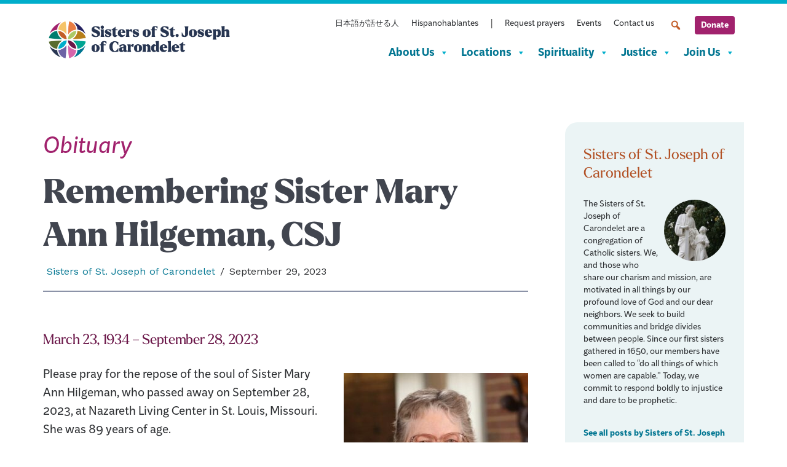

--- FILE ---
content_type: text/html; charset=UTF-8
request_url: https://csjcarondelet.org/remembering-sister-mary-ann-hilgeman-csj/
body_size: 33107
content:
<!DOCTYPE html>
<html lang="en-US">

<head>
	
	<meta charset="UTF-8">
	<meta name="viewport" content="width=device-width, initial-scale=1, minimum-scale=1">
	<link rel="profile" href="http://gmpg.org/xfn/11">
		<meta name='robots' content='index, follow, max-image-preview:large, max-snippet:-1, max-video-preview:-1' />
	<style>img:is([sizes="auto" i], [sizes^="auto," i]) { contain-intrinsic-size: 3000px 1500px }</style>
	
	<!-- This site is optimized with the Yoast SEO plugin v26.7 - https://yoast.com/wordpress/plugins/seo/ -->
	<title>Remembering Sister Mary Ann Hilgeman, CSJ &#8211; Sisters of St. Joseph of Carondelet</title>
	<meta name="description" content="Please pray for the repose of the soul of Sister Mary Ann Hilgeman, who passed away on September 28, 2023, at Nazareth Living Center in St. Louis, Missouri." />
	<link rel="canonical" href="https://csjcarondelet.org/remembering-sister-mary-ann-hilgeman-csj/" />
	<meta property="og:locale" content="en_US" />
	<meta property="og:type" content="article" />
	<meta property="og:title" content="Remembering Sister Mary Ann Hilgeman, CSJ &#8211; Sisters of St. Joseph of Carondelet" />
	<meta property="og:description" content="Please pray for the repose of the soul of Sister Mary Ann Hilgeman, who passed away on September 28, 2023, at Nazareth Living Center in St. Louis, Missouri." />
	<meta property="og:url" content="https://csjcarondelet.org/remembering-sister-mary-ann-hilgeman-csj/" />
	<meta property="og:site_name" content="Sisters of St. Joseph of Carondelet" />
	<meta property="article:publisher" content="https://www.facebook.com/csjcarondelet" />
	<meta property="article:published_time" content="2023-09-29T23:09:17+00:00" />
	<meta property="article:modified_time" content="2023-10-17T21:18:40+00:00" />
	<meta property="og:image" content="https://csjcarondelet.org/wp-content/uploads/2023/10/mary-ann-hilgeman.jpg" />
	<meta property="og:image:width" content="959" />
	<meta property="og:image:height" content="959" />
	<meta property="og:image:type" content="image/jpeg" />
	<meta name="author" content="Sisters of St. Joseph of Carondelet" />
	<meta name="twitter:card" content="summary_large_image" />
	<meta name="twitter:creator" content="@csjcarondelet" />
	<meta name="twitter:site" content="@csjcarondelet" />
	<script type="application/ld+json" class="yoast-schema-graph">{"@context":"https://schema.org","@graph":[{"@type":"Article","@id":"https://csjcarondelet.org/remembering-sister-mary-ann-hilgeman-csj/#article","isPartOf":{"@id":"https://csjcarondelet.org/remembering-sister-mary-ann-hilgeman-csj/"},"author":{"name":"Sisters of St. Joseph of Carondelet","@id":"https://csjcarondelet.org/#/schema/person/a0f47cd74eda4370a18757b8bc6d8758"},"headline":"Remembering Sister Mary Ann Hilgeman, CSJ","datePublished":"2023-09-29T23:09:17+00:00","dateModified":"2023-10-17T21:18:40+00:00","mainEntityOfPage":{"@id":"https://csjcarondelet.org/remembering-sister-mary-ann-hilgeman-csj/"},"wordCount":297,"commentCount":1,"publisher":{"@id":"https://csjcarondelet.org/#organization"},"image":{"@id":"https://csjcarondelet.org/remembering-sister-mary-ann-hilgeman-csj/#primaryimage"},"thumbnailUrl":"https://csjcarondelet.org/wp-content/uploads/2023/10/mary-ann-hilgeman.jpg","keywords":["St. Louis Memorials"],"articleSection":["Obituaries"],"inLanguage":"en-US","potentialAction":[{"@type":"CommentAction","name":"Comment","target":["https://csjcarondelet.org/remembering-sister-mary-ann-hilgeman-csj/#respond"]}]},{"@type":"WebPage","@id":"https://csjcarondelet.org/remembering-sister-mary-ann-hilgeman-csj/","url":"https://csjcarondelet.org/remembering-sister-mary-ann-hilgeman-csj/","name":"Remembering Sister Mary Ann Hilgeman, CSJ &#8211; Sisters of St. Joseph of Carondelet","isPartOf":{"@id":"https://csjcarondelet.org/#website"},"primaryImageOfPage":{"@id":"https://csjcarondelet.org/remembering-sister-mary-ann-hilgeman-csj/#primaryimage"},"image":{"@id":"https://csjcarondelet.org/remembering-sister-mary-ann-hilgeman-csj/#primaryimage"},"thumbnailUrl":"https://csjcarondelet.org/wp-content/uploads/2023/10/mary-ann-hilgeman.jpg","datePublished":"2023-09-29T23:09:17+00:00","dateModified":"2023-10-17T21:18:40+00:00","description":"Please pray for the repose of the soul of Sister Mary Ann Hilgeman, who passed away on September 28, 2023, at Nazareth Living Center in St. Louis, Missouri.","breadcrumb":{"@id":"https://csjcarondelet.org/remembering-sister-mary-ann-hilgeman-csj/#breadcrumb"},"inLanguage":"en-US","potentialAction":[{"@type":"ReadAction","target":["https://csjcarondelet.org/remembering-sister-mary-ann-hilgeman-csj/"]}]},{"@type":"ImageObject","inLanguage":"en-US","@id":"https://csjcarondelet.org/remembering-sister-mary-ann-hilgeman-csj/#primaryimage","url":"https://csjcarondelet.org/wp-content/uploads/2023/10/mary-ann-hilgeman.jpg","contentUrl":"https://csjcarondelet.org/wp-content/uploads/2023/10/mary-ann-hilgeman.jpg","width":959,"height":959,"caption":"Mary Ann Hilgeman, CSJ"},{"@type":"BreadcrumbList","@id":"https://csjcarondelet.org/remembering-sister-mary-ann-hilgeman-csj/#breadcrumb","itemListElement":[{"@type":"ListItem","position":1,"name":"Home","item":"https://csjcarondelet.org/"},{"@type":"ListItem","position":2,"name":"Obituaries","item":"https://csjcarondelet.org/category/obituaries/"},{"@type":"ListItem","position":3,"name":"Remembering Sister Mary Ann Hilgeman, CSJ"}]},{"@type":"WebSite","@id":"https://csjcarondelet.org/#website","url":"https://csjcarondelet.org/","name":"Sisters of St. Joseph of Carondelet","description":"Profound love of God and love of neighbor without distinction","publisher":{"@id":"https://csjcarondelet.org/#organization"},"potentialAction":[{"@type":"SearchAction","target":{"@type":"EntryPoint","urlTemplate":"https://csjcarondelet.org/?s={search_term_string}"},"query-input":{"@type":"PropertyValueSpecification","valueRequired":true,"valueName":"search_term_string"}}],"inLanguage":"en-US"},{"@type":"Organization","@id":"https://csjcarondelet.org/#organization","name":"Sisters of St. Joseph of Carondelet","url":"https://csjcarondelet.org/","logo":{"@type":"ImageObject","inLanguage":"en-US","@id":"https://csjcarondelet.org/#/schema/logo/image/","url":"https://csjcarondelet.org/wp-content/uploads/2021/10/CSJ-Logo-440.png","contentUrl":"https://csjcarondelet.org/wp-content/uploads/2021/10/CSJ-Logo-440.png","width":440,"height":159,"caption":"Sisters of St. Joseph of Carondelet"},"image":{"@id":"https://csjcarondelet.org/#/schema/logo/image/"},"sameAs":["https://www.facebook.com/csjcarondelet","https://x.com/csjcarondelet","https://www.instagram.com/csjcarondelet/","https://www.youtube.com/channel/UCdKPI5HF5fMJ-GwdqBwy8pQ","https://en.wikipedia.org/wiki/Sisters_of_St._Joseph_of_Carondelet"]},{"@type":"Person","@id":"https://csjcarondelet.org/#/schema/person/a0f47cd74eda4370a18757b8bc6d8758","name":"Sisters of St. Joseph of Carondelet","image":{"@type":"ImageObject","inLanguage":"en-US","@id":"https://csjcarondelet.org/#/schema/person/image/","url":"https://csjcarondelet.org/wp-content/uploads/2021/09/P-MH-St.-Joseph-statute-outside-1-150x150.jpg","contentUrl":"https://csjcarondelet.org/wp-content/uploads/2021/09/P-MH-St.-Joseph-statute-outside-1-150x150.jpg","caption":"Sisters of St. Joseph of Carondelet"},"description":"The Sisters of St. Joseph of Carondelet are a congregation of Catholic sisters. We, and those who share our charism and mission, are motivated in all things by our profound love of God and our dear neighbors. We seek to build communities and bridge divides between people. Since our first sisters gathered in 1650, our members have been called to “do all things of which women are capable.” Today, we commit to respond boldly to injustice and dare to be prophetic.","url":"https://csjcarondelet.org/author/csjcarondelet/"}]}</script>
	<!-- / Yoast SEO plugin. -->


<link rel='dns-prefetch' href='//plausible.io' />
<link rel='dns-prefetch' href='//stats.wp.com' />
<link rel='dns-prefetch' href='//fonts.googleapis.com' />
<link rel='dns-prefetch' href='//use.typekit.net' />
<link rel="alternate" type="application/rss+xml" title="Sisters of St. Joseph of Carondelet &raquo; Feed" href="https://csjcarondelet.org/feed/" />
<link rel="alternate" type="application/rss+xml" title="Sisters of St. Joseph of Carondelet &raquo; Comments Feed" href="https://csjcarondelet.org/comments/feed/" />
<link rel="alternate" type="text/calendar" title="Sisters of St. Joseph of Carondelet &raquo; iCal Feed" href="https://csjcarondelet.org/events/?ical=1" />
<link rel="alternate" type="application/rss+xml" title="Sisters of St. Joseph of Carondelet &raquo; Remembering Sister Mary Ann Hilgeman, CSJ Comments Feed" href="https://csjcarondelet.org/remembering-sister-mary-ann-hilgeman-csj/feed/" />
<script>
window._wpemojiSettings = {"baseUrl":"https:\/\/s.w.org\/images\/core\/emoji\/16.0.1\/72x72\/","ext":".png","svgUrl":"https:\/\/s.w.org\/images\/core\/emoji\/16.0.1\/svg\/","svgExt":".svg","source":{"concatemoji":"https:\/\/csjcarondelet.org\/wp-includes\/js\/wp-emoji-release.min.js?ver=6.8.3"}};
/*! This file is auto-generated */
!function(s,n){var o,i,e;function c(e){try{var t={supportTests:e,timestamp:(new Date).valueOf()};sessionStorage.setItem(o,JSON.stringify(t))}catch(e){}}function p(e,t,n){e.clearRect(0,0,e.canvas.width,e.canvas.height),e.fillText(t,0,0);var t=new Uint32Array(e.getImageData(0,0,e.canvas.width,e.canvas.height).data),a=(e.clearRect(0,0,e.canvas.width,e.canvas.height),e.fillText(n,0,0),new Uint32Array(e.getImageData(0,0,e.canvas.width,e.canvas.height).data));return t.every(function(e,t){return e===a[t]})}function u(e,t){e.clearRect(0,0,e.canvas.width,e.canvas.height),e.fillText(t,0,0);for(var n=e.getImageData(16,16,1,1),a=0;a<n.data.length;a++)if(0!==n.data[a])return!1;return!0}function f(e,t,n,a){switch(t){case"flag":return n(e,"\ud83c\udff3\ufe0f\u200d\u26a7\ufe0f","\ud83c\udff3\ufe0f\u200b\u26a7\ufe0f")?!1:!n(e,"\ud83c\udde8\ud83c\uddf6","\ud83c\udde8\u200b\ud83c\uddf6")&&!n(e,"\ud83c\udff4\udb40\udc67\udb40\udc62\udb40\udc65\udb40\udc6e\udb40\udc67\udb40\udc7f","\ud83c\udff4\u200b\udb40\udc67\u200b\udb40\udc62\u200b\udb40\udc65\u200b\udb40\udc6e\u200b\udb40\udc67\u200b\udb40\udc7f");case"emoji":return!a(e,"\ud83e\udedf")}return!1}function g(e,t,n,a){var r="undefined"!=typeof WorkerGlobalScope&&self instanceof WorkerGlobalScope?new OffscreenCanvas(300,150):s.createElement("canvas"),o=r.getContext("2d",{willReadFrequently:!0}),i=(o.textBaseline="top",o.font="600 32px Arial",{});return e.forEach(function(e){i[e]=t(o,e,n,a)}),i}function t(e){var t=s.createElement("script");t.src=e,t.defer=!0,s.head.appendChild(t)}"undefined"!=typeof Promise&&(o="wpEmojiSettingsSupports",i=["flag","emoji"],n.supports={everything:!0,everythingExceptFlag:!0},e=new Promise(function(e){s.addEventListener("DOMContentLoaded",e,{once:!0})}),new Promise(function(t){var n=function(){try{var e=JSON.parse(sessionStorage.getItem(o));if("object"==typeof e&&"number"==typeof e.timestamp&&(new Date).valueOf()<e.timestamp+604800&&"object"==typeof e.supportTests)return e.supportTests}catch(e){}return null}();if(!n){if("undefined"!=typeof Worker&&"undefined"!=typeof OffscreenCanvas&&"undefined"!=typeof URL&&URL.createObjectURL&&"undefined"!=typeof Blob)try{var e="postMessage("+g.toString()+"("+[JSON.stringify(i),f.toString(),p.toString(),u.toString()].join(",")+"));",a=new Blob([e],{type:"text/javascript"}),r=new Worker(URL.createObjectURL(a),{name:"wpTestEmojiSupports"});return void(r.onmessage=function(e){c(n=e.data),r.terminate(),t(n)})}catch(e){}c(n=g(i,f,p,u))}t(n)}).then(function(e){for(var t in e)n.supports[t]=e[t],n.supports.everything=n.supports.everything&&n.supports[t],"flag"!==t&&(n.supports.everythingExceptFlag=n.supports.everythingExceptFlag&&n.supports[t]);n.supports.everythingExceptFlag=n.supports.everythingExceptFlag&&!n.supports.flag,n.DOMReady=!1,n.readyCallback=function(){n.DOMReady=!0}}).then(function(){return e}).then(function(){var e;n.supports.everything||(n.readyCallback(),(e=n.source||{}).concatemoji?t(e.concatemoji):e.wpemoji&&e.twemoji&&(t(e.twemoji),t(e.wpemoji)))}))}((window,document),window._wpemojiSettings);
</script>
<style id='wp-emoji-styles-inline-css'>

	img.wp-smiley, img.emoji {
		display: inline !important;
		border: none !important;
		box-shadow: none !important;
		height: 1em !important;
		width: 1em !important;
		margin: 0 0.07em !important;
		vertical-align: -0.1em !important;
		background: none !important;
		padding: 0 !important;
	}
</style>
<link rel='stylesheet' id='wp-block-library-css' href='https://csjcarondelet.org/wp-includes/css/dist/block-library/style.min.css?ver=6.8.3' media='all' />
<style id='classic-theme-styles-inline-css'>
/*! This file is auto-generated */
.wp-block-button__link{color:#fff;background-color:#32373c;border-radius:9999px;box-shadow:none;text-decoration:none;padding:calc(.667em + 2px) calc(1.333em + 2px);font-size:1.125em}.wp-block-file__button{background:#32373c;color:#fff;text-decoration:none}
</style>
<link rel='stylesheet' id='mediaelement-css' href='https://csjcarondelet.org/wp-includes/js/mediaelement/mediaelementplayer-legacy.min.css?ver=4.2.17' media='all' />
<link rel='stylesheet' id='wp-mediaelement-css' href='https://csjcarondelet.org/wp-includes/js/mediaelement/wp-mediaelement.min.css?ver=6.8.3' media='all' />
<style id='jetpack-sharing-buttons-style-inline-css'>
.jetpack-sharing-buttons__services-list{display:flex;flex-direction:row;flex-wrap:wrap;gap:0;list-style-type:none;margin:5px;padding:0}.jetpack-sharing-buttons__services-list.has-small-icon-size{font-size:12px}.jetpack-sharing-buttons__services-list.has-normal-icon-size{font-size:16px}.jetpack-sharing-buttons__services-list.has-large-icon-size{font-size:24px}.jetpack-sharing-buttons__services-list.has-huge-icon-size{font-size:36px}@media print{.jetpack-sharing-buttons__services-list{display:none!important}}.editor-styles-wrapper .wp-block-jetpack-sharing-buttons{gap:0;padding-inline-start:0}ul.jetpack-sharing-buttons__services-list.has-background{padding:1.25em 2.375em}
</style>
<link rel='stylesheet' id='fontawesome-free-css' href='https://csjcarondelet.org/wp-content/plugins/getwid/vendors/fontawesome-free/css/all.min.css?ver=5.5.0' media='all' />
<link rel='stylesheet' id='slick-css' href='https://csjcarondelet.org/wp-content/plugins/getwid/vendors/slick/slick/slick.min.css?ver=1.9.0' media='all' />
<link rel='stylesheet' id='slick-theme-css' href='https://csjcarondelet.org/wp-content/plugins/getwid/vendors/slick/slick/slick-theme.min.css?ver=1.9.0' media='all' />
<link rel='stylesheet' id='mp-fancybox-css' href='https://csjcarondelet.org/wp-content/plugins/getwid/vendors/mp-fancybox/jquery.fancybox.min.css?ver=3.5.7-mp.1' media='all' />
<link rel='stylesheet' id='getwid-blocks-css' href='https://csjcarondelet.org/wp-content/plugins/getwid/assets/css/blocks.style.css?ver=2.1.3' media='all' />
<style id='getwid-blocks-inline-css'>
.wp-block-getwid-section .wp-block-getwid-section__wrapper .wp-block-getwid-section__inner-wrapper{max-width: 1140px;}
</style>
<style id='global-styles-inline-css'>
:root{--wp--preset--aspect-ratio--square: 1;--wp--preset--aspect-ratio--4-3: 4/3;--wp--preset--aspect-ratio--3-4: 3/4;--wp--preset--aspect-ratio--3-2: 3/2;--wp--preset--aspect-ratio--2-3: 2/3;--wp--preset--aspect-ratio--16-9: 16/9;--wp--preset--aspect-ratio--9-16: 9/16;--wp--preset--color--black: #000000;--wp--preset--color--cyan-bluish-gray: #abb8c3;--wp--preset--color--white: #ffffff;--wp--preset--color--pale-pink: #f78da7;--wp--preset--color--vivid-red: #cf2e2e;--wp--preset--color--luminous-vivid-orange: #ff6900;--wp--preset--color--luminous-vivid-amber: #fcb900;--wp--preset--color--light-green-cyan: #7bdcb5;--wp--preset--color--vivid-green-cyan: #00d084;--wp--preset--color--pale-cyan-blue: #8ed1fc;--wp--preset--color--vivid-cyan-blue: #0693e3;--wp--preset--color--vivid-purple: #9b51e0;--wp--preset--color--ink: #111111;--wp--preset--color--smoke: #2e3033;--wp--preset--color--slate: #41454f;--wp--preset--color--steel: #8c93a8;--wp--preset--color--pale-gray: #f5f5f5;--wp--preset--color--deep-navy: #302c3e;--wp--preset--color--dark-navy: #273551;--wp--preset--color--navy: #262261;--wp--preset--color--light-navy: #c5cde0;--wp--preset--color--pale-navy: #e9ecf5;--wp--preset--color--cloud: #f2f4f7;--wp--preset--color--deep-berry: #3d0729;--wp--preset--color--dark-berry: #6b1749;--wp--preset--color--berry: #a1226d;--wp--preset--color--light-berry: #de7db9;--wp--preset--color--deep-aqua: #005163;--wp--preset--color--dark-aqua: #007591;--wp--preset--color--aqua: #00aecb;--wp--preset--color--light-aqua: #88ddeb;--wp--preset--color--soft-aqua: #b8ebf3;--wp--preset--color--aqua-mist: #ebf4f5;--wp--preset--color--dark-mustard: #936101;--wp--preset--color--mustard: #b8801c;--wp--preset--color--bright-mustard: #f5c369;--wp--preset--color--light-mustard: #f9dca6;--wp--preset--color--pale-mustard: #f5efe4;--wp--preset--color--mustard-mist: #f7f6f0;--wp--preset--color--dark-pumpkin: #b25125;--wp--preset--color--pumpkin: #c25d28;--wp--preset--color--bright-pumpkin: #e87c43;--wp--preset--color--deep-pine: #005349;--wp--preset--color--dark-pine: #007c6e;--wp--preset--color--pine: #00a592;--wp--preset--color--light-pine: #66c9be;--wp--preset--color--pale-pine: #e0f4f2;--wp--preset--color--deep-leaf: #3c4920;--wp--preset--color--dark-leaf: #596d30;--wp--preset--color--leaf: #779140;--wp--preset--color--light-leaf: #acc965;--wp--preset--color--pale-leaf: #eef4e0;--wp--preset--color--deep-purple: #442c66;--wp--preset--color--dark-purple: #52427f;--wp--preset--color--purple: #6d62a5;--wp--preset--color--light-purple: #aba7d6;--wp--preset--color--pale-purple: #e2e0ed;--wp--preset--color--purple-mist: #f3f3f8;--wp--preset--gradient--vivid-cyan-blue-to-vivid-purple: linear-gradient(135deg,rgba(6,147,227,1) 0%,rgb(155,81,224) 100%);--wp--preset--gradient--light-green-cyan-to-vivid-green-cyan: linear-gradient(135deg,rgb(122,220,180) 0%,rgb(0,208,130) 100%);--wp--preset--gradient--luminous-vivid-amber-to-luminous-vivid-orange: linear-gradient(135deg,rgba(252,185,0,1) 0%,rgba(255,105,0,1) 100%);--wp--preset--gradient--luminous-vivid-orange-to-vivid-red: linear-gradient(135deg,rgba(255,105,0,1) 0%,rgb(207,46,46) 100%);--wp--preset--gradient--very-light-gray-to-cyan-bluish-gray: linear-gradient(135deg,rgb(238,238,238) 0%,rgb(169,184,195) 100%);--wp--preset--gradient--cool-to-warm-spectrum: linear-gradient(135deg,rgb(74,234,220) 0%,rgb(151,120,209) 20%,rgb(207,42,186) 40%,rgb(238,44,130) 60%,rgb(251,105,98) 80%,rgb(254,248,76) 100%);--wp--preset--gradient--blush-light-purple: linear-gradient(135deg,rgb(255,206,236) 0%,rgb(152,150,240) 100%);--wp--preset--gradient--blush-bordeaux: linear-gradient(135deg,rgb(254,205,165) 0%,rgb(254,45,45) 50%,rgb(107,0,62) 100%);--wp--preset--gradient--luminous-dusk: linear-gradient(135deg,rgb(255,203,112) 0%,rgb(199,81,192) 50%,rgb(65,88,208) 100%);--wp--preset--gradient--pale-ocean: linear-gradient(135deg,rgb(255,245,203) 0%,rgb(182,227,212) 50%,rgb(51,167,181) 100%);--wp--preset--gradient--electric-grass: linear-gradient(135deg,rgb(202,248,128) 0%,rgb(113,206,126) 100%);--wp--preset--gradient--midnight: linear-gradient(135deg,rgb(2,3,129) 0%,rgb(40,116,252) 100%);--wp--preset--font-size--small: 13px;--wp--preset--font-size--medium: 20px;--wp--preset--font-size--large: 36px;--wp--preset--font-size--x-large: 42px;--wp--preset--spacing--20: 0.44rem;--wp--preset--spacing--30: 0.67rem;--wp--preset--spacing--40: 1rem;--wp--preset--spacing--50: 1.5rem;--wp--preset--spacing--60: 2.25rem;--wp--preset--spacing--70: 3.38rem;--wp--preset--spacing--80: 5.06rem;--wp--preset--shadow--natural: 6px 6px 9px rgba(0, 0, 0, 0.2);--wp--preset--shadow--deep: 12px 12px 50px rgba(0, 0, 0, 0.4);--wp--preset--shadow--sharp: 6px 6px 0px rgba(0, 0, 0, 0.2);--wp--preset--shadow--outlined: 6px 6px 0px -3px rgba(255, 255, 255, 1), 6px 6px rgba(0, 0, 0, 1);--wp--preset--shadow--crisp: 6px 6px 0px rgba(0, 0, 0, 1);}:where(.is-layout-flex){gap: 0.5em;}:where(.is-layout-grid){gap: 0.5em;}body .is-layout-flex{display: flex;}.is-layout-flex{flex-wrap: wrap;align-items: center;}.is-layout-flex > :is(*, div){margin: 0;}body .is-layout-grid{display: grid;}.is-layout-grid > :is(*, div){margin: 0;}:where(.wp-block-columns.is-layout-flex){gap: 2em;}:where(.wp-block-columns.is-layout-grid){gap: 2em;}:where(.wp-block-post-template.is-layout-flex){gap: 1.25em;}:where(.wp-block-post-template.is-layout-grid){gap: 1.25em;}.has-black-color{color: var(--wp--preset--color--black) !important;}.has-cyan-bluish-gray-color{color: var(--wp--preset--color--cyan-bluish-gray) !important;}.has-white-color{color: var(--wp--preset--color--white) !important;}.has-pale-pink-color{color: var(--wp--preset--color--pale-pink) !important;}.has-vivid-red-color{color: var(--wp--preset--color--vivid-red) !important;}.has-luminous-vivid-orange-color{color: var(--wp--preset--color--luminous-vivid-orange) !important;}.has-luminous-vivid-amber-color{color: var(--wp--preset--color--luminous-vivid-amber) !important;}.has-light-green-cyan-color{color: var(--wp--preset--color--light-green-cyan) !important;}.has-vivid-green-cyan-color{color: var(--wp--preset--color--vivid-green-cyan) !important;}.has-pale-cyan-blue-color{color: var(--wp--preset--color--pale-cyan-blue) !important;}.has-vivid-cyan-blue-color{color: var(--wp--preset--color--vivid-cyan-blue) !important;}.has-vivid-purple-color{color: var(--wp--preset--color--vivid-purple) !important;}.has-ink-color{color: var(--wp--preset--color--ink) !important;}.has-smoke-color{color: var(--wp--preset--color--smoke) !important;}.has-slate-color{color: var(--wp--preset--color--slate) !important;}.has-steel-color{color: var(--wp--preset--color--steel) !important;}.has-pale-gray-color{color: var(--wp--preset--color--pale-gray) !important;}.has-deep-navy-color{color: var(--wp--preset--color--deep-navy) !important;}.has-dark-navy-color{color: var(--wp--preset--color--dark-navy) !important;}.has-navy-color{color: var(--wp--preset--color--navy) !important;}.has-light-navy-color{color: var(--wp--preset--color--light-navy) !important;}.has-pale-navy-color{color: var(--wp--preset--color--pale-navy) !important;}.has-cloud-color{color: var(--wp--preset--color--cloud) !important;}.has-deep-berry-color{color: var(--wp--preset--color--deep-berry) !important;}.has-dark-berry-color{color: var(--wp--preset--color--dark-berry) !important;}.has-berry-color{color: var(--wp--preset--color--berry) !important;}.has-light-berry-color{color: var(--wp--preset--color--light-berry) !important;}.has-deep-aqua-color{color: var(--wp--preset--color--deep-aqua) !important;}.has-dark-aqua-color{color: var(--wp--preset--color--dark-aqua) !important;}.has-aqua-color{color: var(--wp--preset--color--aqua) !important;}.has-light-aqua-color{color: var(--wp--preset--color--light-aqua) !important;}.has-soft-aqua-color{color: var(--wp--preset--color--soft-aqua) !important;}.has-aqua-mist-color{color: var(--wp--preset--color--aqua-mist) !important;}.has-dark-mustard-color{color: var(--wp--preset--color--dark-mustard) !important;}.has-mustard-color{color: var(--wp--preset--color--mustard) !important;}.has-bright-mustard-color{color: var(--wp--preset--color--bright-mustard) !important;}.has-light-mustard-color{color: var(--wp--preset--color--light-mustard) !important;}.has-pale-mustard-color{color: var(--wp--preset--color--pale-mustard) !important;}.has-mustard-mist-color{color: var(--wp--preset--color--mustard-mist) !important;}.has-dark-pumpkin-color{color: var(--wp--preset--color--dark-pumpkin) !important;}.has-pumpkin-color{color: var(--wp--preset--color--pumpkin) !important;}.has-bright-pumpkin-color{color: var(--wp--preset--color--bright-pumpkin) !important;}.has-deep-pine-color{color: var(--wp--preset--color--deep-pine) !important;}.has-dark-pine-color{color: var(--wp--preset--color--dark-pine) !important;}.has-pine-color{color: var(--wp--preset--color--pine) !important;}.has-light-pine-color{color: var(--wp--preset--color--light-pine) !important;}.has-pale-pine-color{color: var(--wp--preset--color--pale-pine) !important;}.has-deep-leaf-color{color: var(--wp--preset--color--deep-leaf) !important;}.has-dark-leaf-color{color: var(--wp--preset--color--dark-leaf) !important;}.has-leaf-color{color: var(--wp--preset--color--leaf) !important;}.has-light-leaf-color{color: var(--wp--preset--color--light-leaf) !important;}.has-pale-leaf-color{color: var(--wp--preset--color--pale-leaf) !important;}.has-deep-purple-color{color: var(--wp--preset--color--deep-purple) !important;}.has-dark-purple-color{color: var(--wp--preset--color--dark-purple) !important;}.has-purple-color{color: var(--wp--preset--color--purple) !important;}.has-light-purple-color{color: var(--wp--preset--color--light-purple) !important;}.has-pale-purple-color{color: var(--wp--preset--color--pale-purple) !important;}.has-purple-mist-color{color: var(--wp--preset--color--purple-mist) !important;}.has-black-background-color{background-color: var(--wp--preset--color--black) !important;}.has-cyan-bluish-gray-background-color{background-color: var(--wp--preset--color--cyan-bluish-gray) !important;}.has-white-background-color{background-color: var(--wp--preset--color--white) !important;}.has-pale-pink-background-color{background-color: var(--wp--preset--color--pale-pink) !important;}.has-vivid-red-background-color{background-color: var(--wp--preset--color--vivid-red) !important;}.has-luminous-vivid-orange-background-color{background-color: var(--wp--preset--color--luminous-vivid-orange) !important;}.has-luminous-vivid-amber-background-color{background-color: var(--wp--preset--color--luminous-vivid-amber) !important;}.has-light-green-cyan-background-color{background-color: var(--wp--preset--color--light-green-cyan) !important;}.has-vivid-green-cyan-background-color{background-color: var(--wp--preset--color--vivid-green-cyan) !important;}.has-pale-cyan-blue-background-color{background-color: var(--wp--preset--color--pale-cyan-blue) !important;}.has-vivid-cyan-blue-background-color{background-color: var(--wp--preset--color--vivid-cyan-blue) !important;}.has-vivid-purple-background-color{background-color: var(--wp--preset--color--vivid-purple) !important;}.has-ink-background-color{background-color: var(--wp--preset--color--ink) !important;}.has-smoke-background-color{background-color: var(--wp--preset--color--smoke) !important;}.has-slate-background-color{background-color: var(--wp--preset--color--slate) !important;}.has-steel-background-color{background-color: var(--wp--preset--color--steel) !important;}.has-pale-gray-background-color{background-color: var(--wp--preset--color--pale-gray) !important;}.has-deep-navy-background-color{background-color: var(--wp--preset--color--deep-navy) !important;}.has-dark-navy-background-color{background-color: var(--wp--preset--color--dark-navy) !important;}.has-navy-background-color{background-color: var(--wp--preset--color--navy) !important;}.has-light-navy-background-color{background-color: var(--wp--preset--color--light-navy) !important;}.has-pale-navy-background-color{background-color: var(--wp--preset--color--pale-navy) !important;}.has-cloud-background-color{background-color: var(--wp--preset--color--cloud) !important;}.has-deep-berry-background-color{background-color: var(--wp--preset--color--deep-berry) !important;}.has-dark-berry-background-color{background-color: var(--wp--preset--color--dark-berry) !important;}.has-berry-background-color{background-color: var(--wp--preset--color--berry) !important;}.has-light-berry-background-color{background-color: var(--wp--preset--color--light-berry) !important;}.has-deep-aqua-background-color{background-color: var(--wp--preset--color--deep-aqua) !important;}.has-dark-aqua-background-color{background-color: var(--wp--preset--color--dark-aqua) !important;}.has-aqua-background-color{background-color: var(--wp--preset--color--aqua) !important;}.has-light-aqua-background-color{background-color: var(--wp--preset--color--light-aqua) !important;}.has-soft-aqua-background-color{background-color: var(--wp--preset--color--soft-aqua) !important;}.has-aqua-mist-background-color{background-color: var(--wp--preset--color--aqua-mist) !important;}.has-dark-mustard-background-color{background-color: var(--wp--preset--color--dark-mustard) !important;}.has-mustard-background-color{background-color: var(--wp--preset--color--mustard) !important;}.has-bright-mustard-background-color{background-color: var(--wp--preset--color--bright-mustard) !important;}.has-light-mustard-background-color{background-color: var(--wp--preset--color--light-mustard) !important;}.has-pale-mustard-background-color{background-color: var(--wp--preset--color--pale-mustard) !important;}.has-mustard-mist-background-color{background-color: var(--wp--preset--color--mustard-mist) !important;}.has-dark-pumpkin-background-color{background-color: var(--wp--preset--color--dark-pumpkin) !important;}.has-pumpkin-background-color{background-color: var(--wp--preset--color--pumpkin) !important;}.has-bright-pumpkin-background-color{background-color: var(--wp--preset--color--bright-pumpkin) !important;}.has-deep-pine-background-color{background-color: var(--wp--preset--color--deep-pine) !important;}.has-dark-pine-background-color{background-color: var(--wp--preset--color--dark-pine) !important;}.has-pine-background-color{background-color: var(--wp--preset--color--pine) !important;}.has-light-pine-background-color{background-color: var(--wp--preset--color--light-pine) !important;}.has-pale-pine-background-color{background-color: var(--wp--preset--color--pale-pine) !important;}.has-deep-leaf-background-color{background-color: var(--wp--preset--color--deep-leaf) !important;}.has-dark-leaf-background-color{background-color: var(--wp--preset--color--dark-leaf) !important;}.has-leaf-background-color{background-color: var(--wp--preset--color--leaf) !important;}.has-light-leaf-background-color{background-color: var(--wp--preset--color--light-leaf) !important;}.has-pale-leaf-background-color{background-color: var(--wp--preset--color--pale-leaf) !important;}.has-deep-purple-background-color{background-color: var(--wp--preset--color--deep-purple) !important;}.has-dark-purple-background-color{background-color: var(--wp--preset--color--dark-purple) !important;}.has-purple-background-color{background-color: var(--wp--preset--color--purple) !important;}.has-light-purple-background-color{background-color: var(--wp--preset--color--light-purple) !important;}.has-pale-purple-background-color{background-color: var(--wp--preset--color--pale-purple) !important;}.has-purple-mist-background-color{background-color: var(--wp--preset--color--purple-mist) !important;}.has-black-border-color{border-color: var(--wp--preset--color--black) !important;}.has-cyan-bluish-gray-border-color{border-color: var(--wp--preset--color--cyan-bluish-gray) !important;}.has-white-border-color{border-color: var(--wp--preset--color--white) !important;}.has-pale-pink-border-color{border-color: var(--wp--preset--color--pale-pink) !important;}.has-vivid-red-border-color{border-color: var(--wp--preset--color--vivid-red) !important;}.has-luminous-vivid-orange-border-color{border-color: var(--wp--preset--color--luminous-vivid-orange) !important;}.has-luminous-vivid-amber-border-color{border-color: var(--wp--preset--color--luminous-vivid-amber) !important;}.has-light-green-cyan-border-color{border-color: var(--wp--preset--color--light-green-cyan) !important;}.has-vivid-green-cyan-border-color{border-color: var(--wp--preset--color--vivid-green-cyan) !important;}.has-pale-cyan-blue-border-color{border-color: var(--wp--preset--color--pale-cyan-blue) !important;}.has-vivid-cyan-blue-border-color{border-color: var(--wp--preset--color--vivid-cyan-blue) !important;}.has-vivid-purple-border-color{border-color: var(--wp--preset--color--vivid-purple) !important;}.has-ink-border-color{border-color: var(--wp--preset--color--ink) !important;}.has-smoke-border-color{border-color: var(--wp--preset--color--smoke) !important;}.has-slate-border-color{border-color: var(--wp--preset--color--slate) !important;}.has-steel-border-color{border-color: var(--wp--preset--color--steel) !important;}.has-pale-gray-border-color{border-color: var(--wp--preset--color--pale-gray) !important;}.has-deep-navy-border-color{border-color: var(--wp--preset--color--deep-navy) !important;}.has-dark-navy-border-color{border-color: var(--wp--preset--color--dark-navy) !important;}.has-navy-border-color{border-color: var(--wp--preset--color--navy) !important;}.has-light-navy-border-color{border-color: var(--wp--preset--color--light-navy) !important;}.has-pale-navy-border-color{border-color: var(--wp--preset--color--pale-navy) !important;}.has-cloud-border-color{border-color: var(--wp--preset--color--cloud) !important;}.has-deep-berry-border-color{border-color: var(--wp--preset--color--deep-berry) !important;}.has-dark-berry-border-color{border-color: var(--wp--preset--color--dark-berry) !important;}.has-berry-border-color{border-color: var(--wp--preset--color--berry) !important;}.has-light-berry-border-color{border-color: var(--wp--preset--color--light-berry) !important;}.has-deep-aqua-border-color{border-color: var(--wp--preset--color--deep-aqua) !important;}.has-dark-aqua-border-color{border-color: var(--wp--preset--color--dark-aqua) !important;}.has-aqua-border-color{border-color: var(--wp--preset--color--aqua) !important;}.has-light-aqua-border-color{border-color: var(--wp--preset--color--light-aqua) !important;}.has-soft-aqua-border-color{border-color: var(--wp--preset--color--soft-aqua) !important;}.has-aqua-mist-border-color{border-color: var(--wp--preset--color--aqua-mist) !important;}.has-dark-mustard-border-color{border-color: var(--wp--preset--color--dark-mustard) !important;}.has-mustard-border-color{border-color: var(--wp--preset--color--mustard) !important;}.has-bright-mustard-border-color{border-color: var(--wp--preset--color--bright-mustard) !important;}.has-light-mustard-border-color{border-color: var(--wp--preset--color--light-mustard) !important;}.has-pale-mustard-border-color{border-color: var(--wp--preset--color--pale-mustard) !important;}.has-mustard-mist-border-color{border-color: var(--wp--preset--color--mustard-mist) !important;}.has-dark-pumpkin-border-color{border-color: var(--wp--preset--color--dark-pumpkin) !important;}.has-pumpkin-border-color{border-color: var(--wp--preset--color--pumpkin) !important;}.has-bright-pumpkin-border-color{border-color: var(--wp--preset--color--bright-pumpkin) !important;}.has-deep-pine-border-color{border-color: var(--wp--preset--color--deep-pine) !important;}.has-dark-pine-border-color{border-color: var(--wp--preset--color--dark-pine) !important;}.has-pine-border-color{border-color: var(--wp--preset--color--pine) !important;}.has-light-pine-border-color{border-color: var(--wp--preset--color--light-pine) !important;}.has-pale-pine-border-color{border-color: var(--wp--preset--color--pale-pine) !important;}.has-deep-leaf-border-color{border-color: var(--wp--preset--color--deep-leaf) !important;}.has-dark-leaf-border-color{border-color: var(--wp--preset--color--dark-leaf) !important;}.has-leaf-border-color{border-color: var(--wp--preset--color--leaf) !important;}.has-light-leaf-border-color{border-color: var(--wp--preset--color--light-leaf) !important;}.has-pale-leaf-border-color{border-color: var(--wp--preset--color--pale-leaf) !important;}.has-deep-purple-border-color{border-color: var(--wp--preset--color--deep-purple) !important;}.has-dark-purple-border-color{border-color: var(--wp--preset--color--dark-purple) !important;}.has-purple-border-color{border-color: var(--wp--preset--color--purple) !important;}.has-light-purple-border-color{border-color: var(--wp--preset--color--light-purple) !important;}.has-pale-purple-border-color{border-color: var(--wp--preset--color--pale-purple) !important;}.has-purple-mist-border-color{border-color: var(--wp--preset--color--purple-mist) !important;}.has-vivid-cyan-blue-to-vivid-purple-gradient-background{background: var(--wp--preset--gradient--vivid-cyan-blue-to-vivid-purple) !important;}.has-light-green-cyan-to-vivid-green-cyan-gradient-background{background: var(--wp--preset--gradient--light-green-cyan-to-vivid-green-cyan) !important;}.has-luminous-vivid-amber-to-luminous-vivid-orange-gradient-background{background: var(--wp--preset--gradient--luminous-vivid-amber-to-luminous-vivid-orange) !important;}.has-luminous-vivid-orange-to-vivid-red-gradient-background{background: var(--wp--preset--gradient--luminous-vivid-orange-to-vivid-red) !important;}.has-very-light-gray-to-cyan-bluish-gray-gradient-background{background: var(--wp--preset--gradient--very-light-gray-to-cyan-bluish-gray) !important;}.has-cool-to-warm-spectrum-gradient-background{background: var(--wp--preset--gradient--cool-to-warm-spectrum) !important;}.has-blush-light-purple-gradient-background{background: var(--wp--preset--gradient--blush-light-purple) !important;}.has-blush-bordeaux-gradient-background{background: var(--wp--preset--gradient--blush-bordeaux) !important;}.has-luminous-dusk-gradient-background{background: var(--wp--preset--gradient--luminous-dusk) !important;}.has-pale-ocean-gradient-background{background: var(--wp--preset--gradient--pale-ocean) !important;}.has-electric-grass-gradient-background{background: var(--wp--preset--gradient--electric-grass) !important;}.has-midnight-gradient-background{background: var(--wp--preset--gradient--midnight) !important;}.has-small-font-size{font-size: var(--wp--preset--font-size--small) !important;}.has-medium-font-size{font-size: var(--wp--preset--font-size--medium) !important;}.has-large-font-size{font-size: var(--wp--preset--font-size--large) !important;}.has-x-large-font-size{font-size: var(--wp--preset--font-size--x-large) !important;}
:where(.wp-block-post-template.is-layout-flex){gap: 1.25em;}:where(.wp-block-post-template.is-layout-grid){gap: 1.25em;}
:where(.wp-block-columns.is-layout-flex){gap: 2em;}:where(.wp-block-columns.is-layout-grid){gap: 2em;}
:root :where(.wp-block-pullquote){font-size: 1.5em;line-height: 1.6;}
</style>
<link rel='stylesheet' id='scriptlesssocialsharing-css' href='https://csjcarondelet.org/wp-content/plugins/scriptless-social-sharing/includes/css/scriptlesssocialsharing-style.css?ver=3.3.1' media='all' />
<style id='scriptlesssocialsharing-inline-css'>
.scriptlesssocialsharing__buttons a.button { padding: 12px; flex: 1; }@media only screen and (max-width: 767px) { .scriptlesssocialsharing .sss-name { position: absolute; clip: rect(1px, 1px, 1px, 1px); height: 1px; width: 1px; border: 0; overflow: hidden; } }
</style>
<link rel='stylesheet' id='wpa-style-css' href='https://csjcarondelet.org/wp-content/plugins/wp-accessibility/css/wpa-style.css?ver=2.2.6' media='all' />
<style id='wpa-style-inline-css'>
:root { --admin-bar-top : 7px; }
</style>
<link rel='stylesheet' id='megamenu-css' href='https://csjcarondelet.org/wp-content/uploads/maxmegamenu/style.css?ver=c07801' media='all' />
<link rel='stylesheet' id='dashicons-css' href='https://csjcarondelet.org/wp-includes/css/dashicons.min.css?ver=6.8.3' media='all' />
<link rel='stylesheet' id='megamenu-google-fonts-css' href='//fonts.googleapis.com/css?family=Work+Sans%3A400%2C700&#038;ver=6.8.3' media='all' />
<link rel='stylesheet' id='megamenu-fontawesome6-css' href='https://csjcarondelet.org/wp-content/plugins/megamenu-pro/icons/fontawesome6/css/all.min.css?ver=2.4.4' media='all' />
<link rel='stylesheet' id='neve-style-css' href='https://csjcarondelet.org/wp-content/themes/neve/style-main-new.min.css?ver=4.2.2' media='all' />
<style id='neve-style-inline-css'>
.is-menu-sidebar .header-menu-sidebar { visibility: visible; }.is-menu-sidebar.menu_sidebar_slide_left .header-menu-sidebar { transform: translate3d(0, 0, 0); left: 0; }.is-menu-sidebar.menu_sidebar_slide_right .header-menu-sidebar { transform: translate3d(0, 0, 0); right: 0; }.is-menu-sidebar.menu_sidebar_pull_right .header-menu-sidebar, .is-menu-sidebar.menu_sidebar_pull_left .header-menu-sidebar { transform: translateX(0); }.is-menu-sidebar.menu_sidebar_dropdown .header-menu-sidebar { height: auto; }.is-menu-sidebar.menu_sidebar_dropdown .header-menu-sidebar-inner { max-height: 400px; padding: 20px 0; }.is-menu-sidebar.menu_sidebar_full_canvas .header-menu-sidebar { opacity: 1; }.header-menu-sidebar .menu-item-nav-search:not(.floating) { pointer-events: none; }.header-menu-sidebar .menu-item-nav-search .is-menu-sidebar { pointer-events: unset; }
.nv-meta-list li.meta:not(:last-child):after { content:"/" }.nv-meta-list .no-mobile{
			display:none;
		}.nv-meta-list li.last::after{
			content: ""!important;
		}@media (min-width: 769px) {
			.nv-meta-list .no-mobile {
				display: inline-block;
			}
			.nv-meta-list li.last:not(:last-child)::after {
		 		content: "/" !important;
			}
		}
.nav-ul li .caret svg, .nav-ul li .caret img{width:var(--smiconsize, 0.5em);height:var(--smiconsize, 0.5em);}.nav-ul .sub-menu li {border-style: var(--itembstyle);}
 :root{ --container: 748px;--postwidth:100%; --primarybtnbg: var(--nv-primary-accent); --primarybtnhoverbg: #a1226d; --primarybtncolor: #ffffff; --secondarybtncolor: var(--nv-primary-accent); --primarybtnhovercolor: #ffffff; --secondarybtnhovercolor: #a1226d;--primarybtnborderradius:3px;--secondarybtnborderradius:3px;--secondarybtnborderwidth:3px;--btnpadding:13px 15px;--primarybtnpadding:13px 15px;--secondarybtnpadding:calc(13px - 3px) calc(15px - 3px); --btnlineheight: 1.6em; --btnfontweight: 400; --bodyfontfamily: kit-sans; --bodyfontsize: 15px; --bodylineheight: 1.6em; --bodyletterspacing: 0px; --bodyfontweight: 400; --bodytexttransform: none; --headingsfontfamily: larken; --h1fontsize: 2.2em; --h1fontweight: 800; --h1lineheight: 1.3em; --h1letterspacing: 0px; --h1texttransform: none; --h2fontsize: 1.6em; --h2fontweight: 500; --h2lineheight: 1.3em; --h2letterspacing: 0px; --h2texttransform: none; --h3fontsize: 1.3em; --h3fontweight: 500; --h3lineheight: 1.3em; --h3letterspacing: 0px; --h3texttransform: none; --h4fontsize: 1.1em; --h4fontweight: 800; --h4lineheight: 1.4em; --h4letterspacing: 0px; --h4texttransform: none; --h5fontsize: 1em; --h5fontweight: 800; --h5lineheight: 1.4em; --h5letterspacing: 0px; --h5texttransform: none; --h6fontsize: 0.75em; --h6fontweight: 800; --h6lineheight: 1.4em; --h6letterspacing: 0px; --h6texttransform: none;--formfieldborderwidth:2px;--formfieldborderradius:3px; --formfieldbgcolor: var(--nv-site-bg); --formfieldbordercolor: #dddddd; --formfieldcolor: var(--nv-text-color);--formfieldpadding:10px 12px; } .nv-index-posts{ --borderradius:0px; --spacing: 60px; --bordercolor: #8c93a8; --borderwidth: 1px; } .single-post-container .alignfull > [class*="__inner-container"], .single-post-container .alignwide > [class*="__inner-container"]{ max-width:718px } .nv-meta-list{ --avatarsize: 20px; } .single .nv-meta-list{ --avatarsize: 20px; } .blog .blog-entry-title, .archive .blog-entry-title{ --fontsize: 1.5em; --lineheight: 1.4em; --fontweight: 800; } .blog .nv-meta-list li, .archive .nv-meta-list li{ --fontweight: none; --texttransform: none; } .single .nv-meta-list li{ --fontweight: 700; --texttransform: none; } .single .comment-reply-title{ --fontweight: 300; } .neve-main{ --boxshadow:0 1px 3px -2px rgba(0, 0, 0, 0.12), 0 1px 2px rgba(0, 0, 0, 0.1); } .nv-post-cover{ --height: 250px;--padding:40px 15px;--justify: flex-start; --textalign: left; --valign: center; } .nv-post-cover .nv-title-meta-wrap, .nv-page-title-wrap, .entry-header{ --color: var(--nv-text-color); --textalign: left; } .nv-is-boxed.nv-title-meta-wrap{ --padding:40px 15px; --bgcolor: var(--nv-dark-bg); } .nv-overlay{ --bgcolor: #ffffff; --opacity: 100; --blendmode: normal; } .nv-is-boxed.nv-comments-wrap{ --padding:20px; --bgcolor: #f2f4f7; } .nv-is-boxed.comment-respond{ --padding:20px; --bgcolor: #f2f4f7; } .single:not(.single-product), .page{ --c-vspace:0 0 0 0;; } .scroll-to-top{ --color: var(--nv-text-dark-bg);--padding:8px 10px; --borderradius: 3px; --bgcolor: var(--nv-primary-accent); --hovercolor: var(--nv-text-dark-bg); --hoverbgcolor: #a1226d;--size:16px; } .global-styled{ --bgcolor: var(--nv-site-bg); } .header-top{ --rowbcolor: var(--nv-light-bg); --color: var(--nv-text-color); --bgcolor: var(--nv-site-bg); } .header-main{ --rowbcolor: var(--nv-light-bg); --color: var(--nv-text-color); --bgcolor: var(--nv-site-bg); } .header-bottom{ --rowbcolor: var(--nv-light-bg); --color: var(--nv-text-color); --bgcolor: var(--nv-site-bg); } .header-menu-sidebar-bg{ --justify: flex-start; --textalign: left;--flexg: 1;--wrapdropdownwidth: auto; --color: var(--nv-text-color); --bgcolor: var(--nv-site-bg); } .header-menu-sidebar{ width: 360px; } .builder-item--logo{ --maxwidth: 120px; --fs: 24px;--padding:10px 0;--margin:0; --textalign: left;--justify: flex-start; } .builder-item--nav-icon,.header-menu-sidebar .close-sidebar-panel .navbar-toggle{ --borderradius:0; } .builder-item--nav-icon{ --label-margin:0 5px 0 0;;--padding:10px 15px;--margin:0; } .builder-item--primary-menu{ --hovercolor: var(--nv-secondary-accent); --hovertextcolor: var(--nv-text-color); --activecolor: var(--nv-primary-accent); --spacing: 20px; --height: 25px; --smiconsize: 7px;--padding:0;--margin:0; --fontsize: 1em; --lineheight: 1.6; --letterspacing: 0px; --fontweight: 500; --texttransform: none; --iconsize: 1em; } .builder-item--primary-menu .sub-menu{ --bstyle: none; --itembstyle: none; } .hfg-is-group.has-primary-menu .inherit-ff{ --inheritedfw: 500; } .footer-top-inner .row{ grid-template-columns:1fr 1fr 1fr; --valign: flex-start; } .footer-top{ --rowbcolor: var(--nv-light-bg); --color: var(--nv-text-color); --bgcolor: var(--nv-site-bg); } .footer-main-inner .row{ grid-template-columns:1fr 1fr 1fr; --valign: flex-start; } .footer-main{ --rowbcolor: var(--nv-light-bg); --color: var(--nv-text-color); --bgcolor: var(--nv-site-bg); } .footer-bottom-inner .row{ grid-template-columns:1fr 1fr 1fr; --valign: flex-start; } .footer-bottom{ --rowbcolor: var(--nv-light-bg); --color: var(--nv-text-dark-bg); --bgcolor: var(--nv-dark-bg); } .page_header-top{ --rowbcolor: var(--nv-light-bg); --color: var(--nv-text-color); --bgcolor: var(--nv-site-bg); } .page_header-bottom{ --rowbcolor: var(--nv-light-bg); --color: var(--nv-text-color); --bgcolor: var(--nv-site-bg); } @media(min-width: 576px){ :root{ --container: 992px;--postwidth:100%;--btnpadding:13px 15px;--primarybtnpadding:13px 15px;--secondarybtnpadding:calc(13px - 3px) calc(15px - 3px); --btnlineheight: 1.6em; --bodyfontsize: 16px; --bodylineheight: 1.6em; --bodyletterspacing: 0px; --h1fontsize: 2.6em; --h1lineheight: 1.4em; --h1letterspacing: 0px; --h2fontsize: 1.5em; --h2lineheight: 1.3em; --h2letterspacing: 0px; --h3fontsize: 1.3em; --h3lineheight: 1.4em; --h3letterspacing: 0px; --h4fontsize: 1em; --h4lineheight: 1.6em; --h4letterspacing: 0px; --h5fontsize: 0.75em; --h5lineheight: 1.6em; --h5letterspacing: 0px; --h6fontsize: 0.75em; --h6lineheight: 1.6em; --h6letterspacing: 0px; } .nv-index-posts{ --spacing: 60px; --borderwidth: 1px; } .single-post-container .alignfull > [class*="__inner-container"], .single-post-container .alignwide > [class*="__inner-container"]{ max-width:962px } .nv-meta-list{ --avatarsize: 20px; } .single .nv-meta-list{ --avatarsize: 20px; } .blog .blog-entry-title, .archive .blog-entry-title{ --fontsize: 1.5em; --lineheight: 1.4em; } .nv-post-cover{ --height: 320px;--padding:60px 30px;--justify: flex-start; --textalign: left; --valign: center; } .nv-post-cover .nv-title-meta-wrap, .nv-page-title-wrap, .entry-header{ --textalign: left; } .nv-is-boxed.nv-title-meta-wrap{ --padding:60px 30px; } .nv-is-boxed.nv-comments-wrap{ --padding:30px; } .nv-is-boxed.comment-respond{ --padding:30px; } .single:not(.single-product), .page{ --c-vspace:0 0 0 0;; } .scroll-to-top{ --padding:8px 10px;--size:16px; } .header-menu-sidebar-bg{ --justify: flex-start; --textalign: left;--flexg: 1;--wrapdropdownwidth: auto; } .header-menu-sidebar{ width: 360px; } .builder-item--logo{ --maxwidth: 120px; --fs: 24px;--padding:10px 0;--margin:0; --textalign: left;--justify: flex-start; } .builder-item--nav-icon{ --label-margin:0 5px 0 0;;--padding:10px 15px;--margin:0; } .builder-item--primary-menu{ --spacing: 20px; --height: 25px; --smiconsize: 7px;--padding:0;--margin:0; --fontsize: 1em; --lineheight: 1.6; --letterspacing: 0px; --iconsize: 1em; } }@media(min-width: 960px){ :root{ --container: 1170px;--postwidth:100%;--btnpadding:16px 15px 8px 15px;;--primarybtnpadding:16px 15px 8px 15px;;--secondarybtnpadding:calc(16px - 3px) calc(15px - 3px) calc(8px - 3px) calc(15px - 3px);; --btnlineheight: 1.6em; --bodyfontsize: 18px; --bodylineheight: 1.7em; --bodyletterspacing: 0px; --h1fontsize: 3em; --h1lineheight: 1.3em; --h1letterspacing: 0px; --h2fontsize: 2.3em; --h2lineheight: 1.2em; --h2letterspacing: 0px; --h3fontsize: 1.7em; --h3lineheight: 1.4em; --h3letterspacing: 0px; --h4fontsize: 1.7em; --h4lineheight: 1.4em; --h4letterspacing: 0px; --h5fontsize: 1.25em; --h5lineheight: 1.5em; --h5letterspacing: 0px; --h6fontsize: 1em; --h6lineheight: 1.6em; --h6letterspacing: 0px; } .nv-index-posts{ --padding:40px px 40px 20px; --spacing: 31px;--postcoltemplate:30fr 70fr; --borderwidth: 1px; } body:not(.single):not(.archive):not(.blog):not(.search):not(.error404) .neve-main > .container .col, body.post-type-archive-course .neve-main > .container .col, body.post-type-archive-llms_membership .neve-main > .container .col{ max-width: 70%; } body:not(.single):not(.archive):not(.blog):not(.search):not(.error404) .nv-sidebar-wrap, body.post-type-archive-course .nv-sidebar-wrap, body.post-type-archive-llms_membership .nv-sidebar-wrap{ max-width: 30%; } .neve-main > .archive-container .nv-index-posts.col{ max-width: 70%; } .neve-main > .archive-container .nv-sidebar-wrap{ max-width: 30%; } .neve-main > .single-post-container .nv-single-post-wrap.col{ max-width: 70%; } .single-post-container .alignfull > [class*="__inner-container"], .single-post-container .alignwide > [class*="__inner-container"]{ max-width:789px } .container-fluid.single-post-container .alignfull > [class*="__inner-container"], .container-fluid.single-post-container .alignwide > [class*="__inner-container"]{ max-width:calc(70% + 15px) } .neve-main > .single-post-container .nv-sidebar-wrap{ max-width: 30%; } .nv-meta-list{ --avatarsize: 20px; } .single .nv-meta-list{ --avatarsize: 20px; } .blog .blog-entry-title, .archive .blog-entry-title{ --fontsize: 1.4em; --lineheight: 1.3em; } .blog .entry-summary, .archive .entry-summary, .blog .post-pages-links{ --fontsize: 0.9em; --lineheight: 1.6em; } .blog .nv-meta-list li, .archive .nv-meta-list li{ --lineheight: 0.8em; } .nv-post-cover{ --height: 400px;--padding:60px 40px;--justify: flex-start; --textalign: left; --valign: center; } .nv-post-cover .nv-title-meta-wrap, .nv-page-title-wrap, .entry-header{ --textalign: left; } .nv-is-boxed.nv-title-meta-wrap{ --padding:60px 40px; } .nv-is-boxed.nv-comments-wrap{ --padding:40px; } .nv-is-boxed.comment-respond{ --padding:40px; } .single:not(.single-product), .page{ --c-vspace:0 0 0 0;; } .scroll-to-top{ --padding:8px 10px;--size:16px; } .header-menu-sidebar-bg{ --justify: flex-start; --textalign: left;--flexg: 1;--wrapdropdownwidth: auto; } .header-menu-sidebar{ width: 360px; } .builder-item--logo{ --maxwidth: 120px; --fs: 24px;--padding:10px 0;--margin:0; --textalign: left;--justify: flex-start; } .builder-item--nav-icon{ --label-margin:0 5px 0 0;;--padding:10px 15px;--margin:0; } .builder-item--primary-menu{ --spacing: 20px; --height: 25px; --smiconsize: 7px;--padding:0;--margin:0; --fontsize: 1em; --lineheight: 1.6; --letterspacing: 0px; --iconsize: 1em; } }.scroll-to-top {right: 20px; border: none; position: fixed; bottom: 30px; display: none; opacity: 0; visibility: hidden; transition: opacity 0.3s ease-in-out, visibility 0.3s ease-in-out; align-items: center; justify-content: center; z-index: 999; } @supports (-webkit-overflow-scrolling: touch) { .scroll-to-top { bottom: 74px; } } .scroll-to-top.image { background-position: center; } .scroll-to-top .scroll-to-top-image { width: 100%; height: 100%; } .scroll-to-top .scroll-to-top-label { margin: 0; padding: 5px; } .scroll-to-top:hover { text-decoration: none; } .scroll-to-top.scroll-to-top-left {left: 20px; right: unset;} .scroll-to-top.scroll-show-mobile { display: flex; } @media (min-width: 960px) { .scroll-to-top { display: flex; } }.scroll-to-top { color: var(--color); padding: var(--padding); border-radius: var(--borderradius); background: var(--bgcolor); } .scroll-to-top:hover, .scroll-to-top:focus { color: var(--hovercolor); background: var(--hoverbgcolor); } .scroll-to-top-icon, .scroll-to-top.image .scroll-to-top-image { width: var(--size); height: var(--size); } .scroll-to-top-image { background-image: var(--bgimage); background-size: cover; }:root{--nv-primary-accent:#007591;--nv-secondary-accent:#6b1749;--nv-site-bg:#ffffff;--nv-light-bg:#f2f4f7;--nv-dark-bg:#41454f;--nv-text-color:#2e3033;--nv-text-dark-bg:#ffffff;--nv-c-1:#77b978;--nv-c-2:#f37262;--nv-fallback-ff:Arial, Helvetica, sans-serif;}
</style>
<link rel='stylesheet' id='neve-blog-pro-css' href='https://csjcarondelet.org/wp-content/plugins/neve-pro-addon/includes/modules/blog_pro/assets/style.min.css?ver=3.2.4' media='all' />
<link rel="preload" as="style" onload="this.rel='stylesheet';" id='neve-typekit-font-css' href='//use.typekit.net/ukr1hrm.css?ver=3.2.4' media='all' />
<noscript><link rel='stylesheet' id='neve-typekit-font-css' href='//use.typekit.net/ukr1hrm.css?ver=3.2.4' media='all' />
</noscript><link rel='stylesheet' id='neve-child-style-css' href='https://csjcarondelet.org/wp-content/themes/neve-child-carondelet/style.css?ver=4.2.2' media='all' />
<script src="https://csjcarondelet.org/wp-includes/js/jquery/jquery.min.js?ver=3.7.1" id="jquery-core-js"></script>
<script src="https://csjcarondelet.org/wp-includes/js/jquery/jquery-migrate.min.js?ver=3.4.1" id="jquery-migrate-js"></script>
<script id="stripe_nfpluginsettings-js-extra">
var stripe_nfpluginsettings = {"clearLogRestUrl":"https:\/\/csjcarondelet.org\/wp-json\/ninja-forms-stripe\/v1\/debug-log\/delete-all","clearLogButtonId":"stripe_clear_debug_logger","downloadLogRestUrl":"https:\/\/csjcarondelet.org\/wp-json\/ninja-forms-stripe\/v1\/debug-log\/get-all","downloadLogButtonId":"stripe_download_debug_logger","_wpnonce":"cf75316c12"};
</script>
<script src="https://csjcarondelet.org/wp-content/plugins/ninja-forms-stripe/assets/js/nfpluginsettings.js?ver=3.2.8" id="stripe_nfpluginsettings-js"></script>
<script id="file_uploads_nfpluginsettings-js-extra">
var params = {"clearLogRestUrl":"https:\/\/csjcarondelet.org\/wp-json\/nf-file-uploads\/debug-log\/delete-all","clearLogButtonId":"file_uploads_clear_debug_logger","downloadLogRestUrl":"https:\/\/csjcarondelet.org\/wp-json\/nf-file-uploads\/debug-log\/get-all","downloadLogButtonId":"file_uploads_download_debug_logger"};
</script>
<script src="https://csjcarondelet.org/wp-content/plugins/ninja-forms-uploads/assets/js/nfpluginsettings.js?ver=3.3.22" id="file_uploads_nfpluginsettings-js"></script>
<script id="scheduled_exports_nfpluginsettings-js-extra">
var scheduled_exports_nfpluginsettings = {"clearLogRestUrl":"https:\/\/csjcarondelet.org\/wp-json\/scheduled-exports\/debug-log\/delete-all","clearLogButtonId":"scheduled_exports_clear_debug_logger","downloadLogRestUrl":"https:\/\/csjcarondelet.org\/wp-json\/scheduled-exports\/debug-log\/get-all","downloadLogButtonId":"scheduled_exports_download_debug_logger","_wpnonce":"cf75316c12"};
</script>
<script src="https://csjcarondelet.org/wp-content/plugins/ninja-forms-scheduled-exports/assets/js/nfpluginsettings.js?ver=3.0.0" id="scheduled_exports_nfpluginsettings-js"></script>
<script defer data-domain='csjcarondelet.org' data-api='https://plausible.io/api/event' data-cfasync='false' src="https://plausible.io/js/plausible.outbound-links.pageview-props.js?ver=2.5.0" id="plausible-analytics-js"></script>
<script id="plausible-analytics-js-after">
window.plausible = window.plausible || function() { (window.plausible.q = window.plausible.q || []).push(arguments) }
</script>
<link rel="https://api.w.org/" href="https://csjcarondelet.org/wp-json/" /><link rel="alternate" title="JSON" type="application/json" href="https://csjcarondelet.org/wp-json/wp/v2/posts/12759" /><link rel="EditURI" type="application/rsd+xml" title="RSD" href="https://csjcarondelet.org/xmlrpc.php?rsd" />
<meta name="generator" content="WordPress 6.8.3" />
<link rel='shortlink' href='https://csjcarondelet.org/?p=12759' />
<link rel="alternate" title="oEmbed (JSON)" type="application/json+oembed" href="https://csjcarondelet.org/wp-json/oembed/1.0/embed?url=https%3A%2F%2Fcsjcarondelet.org%2Fremembering-sister-mary-ann-hilgeman-csj%2F" />
<link rel="alternate" title="oEmbed (XML)" type="text/xml+oembed" href="https://csjcarondelet.org/wp-json/oembed/1.0/embed?url=https%3A%2F%2Fcsjcarondelet.org%2Fremembering-sister-mary-ann-hilgeman-csj%2F&#038;format=xml" />
<meta name="tec-api-version" content="v1"><meta name="tec-api-origin" content="https://csjcarondelet.org"><link rel="alternate" href="https://csjcarondelet.org/wp-json/tribe/events/v1/" />	<style>img#wpstats{display:none}</style>
		<link rel="icon" href="https://csjcarondelet.org/wp-content/uploads/2025/08/CSJCarondeletLogo-Avatar-Standard-Transparent-150x150.png" sizes="32x32" />
<link rel="icon" href="https://csjcarondelet.org/wp-content/uploads/2025/08/CSJCarondeletLogo-Avatar-Standard-Transparent-300x300.png" sizes="192x192" />
<link rel="apple-touch-icon" href="https://csjcarondelet.org/wp-content/uploads/2025/08/CSJCarondeletLogo-Avatar-Standard-Transparent-300x300.png" />
<meta name="msapplication-TileImage" content="https://csjcarondelet.org/wp-content/uploads/2025/08/CSJCarondeletLogo-Avatar-Standard-Transparent-300x300.png" />
		<style id="wp-custom-css">
			@media only screen and (min-width: 1090px) {
	nav.bdd-header-nav {
    padding: 20px;
    max-width: 1170px;
    margin: 0 auto;
    display: grid;
    grid-template-columns: 315px 1fr;
    grid-column-gap: 40px;
}
}		</style>
		<style type="text/css">/** Mega Menu CSS: fs **/</style>

	</head>

<body  class="wp-singular post-template-default single single-post postid-12759 single-format-standard wp-theme-neve wp-child-theme-neve-child-carondelet stk--is-neve-theme tribe-no-js mega-menu-max-mega-menu-1 mega-menu-max-mega-menu-2  nv-blog-default nv-sidebar-right menu_sidebar_slide_left" id="neve_body"  >
<div class="wrapper">
	
	<header class="header"  >
		<a class="neve-skip-link show-on-focus" href="#content" >
			Skip to content		</a>
		
<header class="bdd-header no-print"><nav class="bdd-header-nav"><div class="bdd-logo"><a href="https://csjcarondelet.org"><img decoding="async" src="https://csjcarondelet.org/wp-content/uploads/2025/08/CSJCarondeletLogo-Horizontal.png" alt="Sisters of St. Joseph of Carondelet" width="315" height="80" class="skip-lazy"></a></div><div class="bdd-menus"><div id="mega-menu-wrap-max_mega_menu_2" class="mega-menu-wrap"><div class="mega-menu-toggle"><div class="mega-toggle-blocks-left"><div class='mega-toggle-block mega-search-block mega-toggle-block-1' id='mega-toggle-block-1'><div class='mega-search-wrap'><form class='mega-search expand-to-right mega-search-closed' action='https://csjcarondelet.org/'>
                        <span class='dashicons dashicons-search search-icon'></span>
                        <input type='submit' value='Search'>
                        <input  type='text' aria-label='Search' data-placeholder='Search' name='s' />
                        
                    </form></div></div></div><div class="mega-toggle-blocks-center"></div><div class="mega-toggle-blocks-right"><div class='mega-toggle-block mega-menu-toggle-animated-block mega-toggle-block-2' id='mega-toggle-block-2'><button aria-label="Toggle Menu" class="mega-toggle-animated mega-toggle-animated-slider" type="button" aria-expanded="false">
                  <span class="mega-toggle-animated-box">
                    <span class="mega-toggle-animated-inner"></span>
                  </span>
                </button></div></div></div><ul id="mega-menu-max_mega_menu_2" class="mega-menu max-mega-menu mega-menu-horizontal mega-no-js" data-event="hover_intent" data-effect="fade_up" data-effect-speed="200" data-effect-mobile="disabled" data-effect-speed-mobile="0" data-mobile-force-width="false" data-second-click="go" data-document-click="collapse" data-vertical-behaviour="standard" data-breakpoint="960" data-unbind="true" data-mobile-state="collapse_all" data-mobile-direction="vertical" data-hover-intent-timeout="300" data-hover-intent-interval="100" data-overlay-desktop="false" data-overlay-mobile="false"><li class="mega-menu-item mega-menu-item-type-post_type mega-menu-item-object-page mega-align-bottom-left mega-menu-flyout mega-hide-on-mobile mega-menu-item-205" id="mega-menu-item-205"><a class="mega-menu-link" href="https://csjcarondelet.org/ja/" tabindex="0">日本語が話せる人</a></li><li class="mega-menu-item mega-menu-item-type-post_type mega-menu-item-object-page mega-align-bottom-left mega-menu-flyout mega-hide-on-mobile mega-menu-item-206" id="mega-menu-item-206"><a class="mega-menu-link" href="https://csjcarondelet.org/es/" tabindex="0">Hispanohablantes</a></li><li class="mega-menu-item mega-menu-item-type-gs_sim mega-menu-item-object-gs_sim mega-align-bottom-left mega-menu-flyout mega-has-description mega-menu-item-1994" id="mega-menu-item-1994"><span>|</span></li><li class="mega-menu-item mega-menu-item-type-post_type mega-menu-item-object-page mega-align-bottom-left mega-menu-flyout mega-hide-on-mobile mega-menu-item-209" id="mega-menu-item-209"><a class="mega-menu-link" href="https://csjcarondelet.org/spirituality/prayers-please/" tabindex="0">Request prayers</a></li><li class="mega-menu-item mega-menu-item-type-custom mega-menu-item-object-custom mega-align-bottom-left mega-menu-flyout mega-hide-on-mobile mega-menu-item-215" id="mega-menu-item-215"><a class="mega-menu-link" href="https://csjcarondelet.org/events" tabindex="0">Events</a></li><li class="mega-menu-item mega-menu-item-type-post_type mega-menu-item-object-page mega-align-bottom-left mega-menu-flyout mega-hide-on-mobile mega-menu-item-208" id="mega-menu-item-208"><a class="mega-menu-link" href="https://csjcarondelet.org/contact/" tabindex="0">Contact us</a></li><li class="mega-menu-item mega-menu-item-type-custom mega-menu-item-object-custom mega-align-bottom-left mega-menu-flyout mega-menu-item-210" id="mega-menu-item-210"><div class='mega-search-wrap'>    <form class='mega-search expand-to-left mega-search-closed' role='search' action='https://csjcarondelet.org/'><input  type='text' tabindex='-1' role='searchbox' id='mega-search-210' aria-label='Search...' data-placeholder='Search...' name='s' autocomplete='off' /><span tabindex='0' role='button' class='dashicons dashicons-search search-icon' aria-controls='mega-search-210' aria-label='Search' aria-expanded='false' aria-haspopup='true'></span><input type='submit' value='Search'>    </form></div></li><li class="mega-menu-item mega-menu-item-type-post_type mega-menu-item-object-page mega-align-bottom-left mega-menu-flyout mega-hide-on-mobile mega-menu-item-29091" id="mega-menu-item-29091"><a class="mega-menu-link" href="https://csjcarondelet.org/donate/" tabindex="0">Donate</a></li><li class="mega-menu-item mega-menu-item-type-post_type mega-menu-item-object-page mega-align-bottom-left mega-menu-flyout mega-hide-on-desktop mega-hide-on-mobile mega-menu-item-207" id="mega-menu-item-207"><a class="mega-menu-link" href="https://csjcarondelet.org/donate/albany/" tabindex="0">Support Albany</a></li></ul></div><div id="mega-menu-wrap-max_mega_menu_1" class="mega-menu-wrap"><div class="mega-menu-toggle"><div class="mega-toggle-blocks-left"><div class='mega-toggle-block mega-logo-block mega-toggle-block-1' id='mega-toggle-block-1'><a class="mega-menu-logo" href="https://csjcarondelet.org" target="_self"><img decoding="async" class="mega-menu-logo" src="https://csjcarondelet.org/wp-content/uploads/2025/08/CSJCarondeletLogo-Horizontal.png" alt="Sisters of St. Joseph of Carondelet" /></a></div></div><div class="mega-toggle-blocks-center"></div><div class="mega-toggle-blocks-right"><div class='mega-toggle-block mega-menu-toggle-block mega-toggle-block-2' id='mega-toggle-block-2' tabindex='0'><button class='mega-toggle-standard mega-toggle-label' aria-expanded='false'><span class='mega-toggle-label-closed'>Menu</span><span class='mega-toggle-label-open'>Menu</span></button></div></div></div><ul id="mega-menu-max_mega_menu_1" class="mega-menu max-mega-menu mega-menu-horizontal mega-no-js" data-event="hover_intent" data-effect="fade_up" data-effect-speed="200" data-effect-mobile="disabled" data-effect-speed-mobile="0" data-mobile-force-width="false" data-second-click="go" data-document-click="collapse" data-vertical-behaviour="standard" data-breakpoint="960" data-unbind="true" data-mobile-state="collapse_all" data-mobile-direction="vertical" data-hover-intent-timeout="300" data-hover-intent-interval="100" data-overlay-desktop="false" data-overlay-mobile="false"><li class="mega-menu-item mega-menu-item-type-post_type mega-menu-item-object-page mega-menu-item-has-children mega-menu-megamenu mega-align-bottom-left mega-menu-megamenu mega-menu-item-141" id="mega-menu-item-141"><a class="mega-menu-link" href="https://csjcarondelet.org/about/" aria-expanded="false" tabindex="0">About Us<span class="mega-indicator" aria-hidden="true"></span></a>
<ul class="mega-sub-menu">
<li class="mega-menu-item mega-menu-item-type-widget widget_custom_html mega-menu-column-standard mega-menu-columns-2-of-5 mega-menu-item-custom_html-2" style="--columns:5; --span:2" id="mega-menu-item-custom_html-2"><h4 class="mega-block-title">Welcome</h4><div class="textwidget custom-html-widget"><p>
	We are a congregation of Catholic sisters tracing our origins to France in 1650, who strive to share the great love of God with our dear neighbors today.
</p>
<p class="menuBtn">
	<a href="https://csjcarondelet.org/about/">Learn more about us</a>
</p></div></li><li class="mega-bdd-text mega-menu-item mega-menu-item-type-gs_sim mega-menu-item-object-gs_sim mega-menu-item-has-children mega-menu-column-standard mega-menu-columns-1-of-5 mega-menu-item-1919 bdd-text" style="--columns:5; --span:1" id="mega-menu-item-1919"><span>Who we are</span>
	<ul class="mega-sub-menu">
<li class="mega-menu-item mega-menu-item-type-post_type mega-menu-item-object-page mega-menu-item-1734" id="mega-menu-item-1734"><a class="mega-menu-link" href="https://csjcarondelet.org/about/">About Us</a></li><li class="mega-menu-item mega-menu-item-type-post_type mega-menu-item-object-page mega-menu-item-143" id="mega-menu-item-143"><a class="mega-menu-link" href="https://csjcarondelet.org/about/history/">Our History</a></li><li class="mega-menu-item mega-menu-item-type-post_type mega-menu-item-object-page mega-menu-item-2188" id="mega-menu-item-2188"><a class="mega-menu-link" href="https://csjcarondelet.org/about/archives/">Archives</a></li><li class="mega-menu-item mega-menu-item-type-post_type mega-menu-item-object-page mega-menu-item-144" id="mega-menu-item-144"><a class="mega-menu-link" href="https://csjcarondelet.org/about/leadership/">Congregational Leadership Team</a></li><li class="mega-menu-item mega-menu-item-type-post_type mega-menu-item-object-page mega-menu-item-148" id="mega-menu-item-148"><a class="mega-menu-link" href="https://csjcarondelet.org/contact/find-a-sister/">Find a Sister</a></li>	</ul>
</li><li class="mega-bdd-text mega-menu-item mega-menu-item-type-gs_sim mega-menu-item-object-gs_sim mega-menu-item-has-children mega-menu-column-standard mega-menu-columns-1-of-5 mega-menu-item-1976 bdd-text" style="--columns:5; --span:1" id="mega-menu-item-1976"><span>What we do</span>
	<ul class="mega-sub-menu">
<li class="mega-menu-item mega-menu-item-type-post_type mega-menu-item-object-page mega-menu-item-145" id="mega-menu-item-145"><a class="mega-menu-link" href="https://csjcarondelet.org/about/ministries/">How We Serve</a></li><li class="mega-menu-item mega-menu-item-type-post_type mega-menu-item-object-page mega-menu-item-150" id="mega-menu-item-150"><a class="mega-menu-link" href="https://csjcarondelet.org/about/ministries/education/">Sponsored Schools</a></li><li class="mega-menu-item mega-menu-item-type-post_type mega-menu-item-object-page mega-menu-item-174" id="mega-menu-item-174"><a class="mega-menu-link" href="https://csjcarondelet.org/about/ministries/sponsored-ministries/">Sponsored Ministries</a></li><li class="mega-menu-item mega-menu-item-type-post_type mega-menu-item-object-page mega-menu-item-146" id="mega-menu-item-146"><a class="mega-menu-link" href="https://csjcarondelet.org/about/ministries/artists/">Creative Ministries</a></li>	</ul>
</li><li class="mega-bdd-text mega-menu-item mega-menu-item-type-gs_sim mega-menu-item-object-gs_sim mega-menu-item-has-children mega-menu-column-standard mega-menu-columns-1-of-5 mega-menu-item-1977 bdd-text" style="--columns:5; --span:1" id="mega-menu-item-1977"><span>Latest news</span>
	<ul class="mega-sub-menu">
<li class="mega-menu-item mega-menu-item-type-taxonomy mega-menu-item-object-category mega-menu-item-180" id="mega-menu-item-180"><a class="mega-menu-link" href="https://csjcarondelet.org/category/blog/">Blog</a></li><li class="mega-menu-item mega-menu-item-type-taxonomy mega-menu-item-object-category mega-menu-item-179" id="mega-menu-item-179"><a class="mega-menu-link" href="https://csjcarondelet.org/category/statements/">Official Statements</a></li><li class="mega-menu-item mega-menu-item-type-post_type mega-menu-item-object-page mega-menu-item-26628" id="mega-menu-item-26628"><a class="mega-menu-link" href="https://csjcarondelet.org/about/jubilarians/">Jubilarians</a></li><li class="mega-menu-item mega-menu-item-type-taxonomy mega-menu-item-object-category mega-current-post-ancestor mega-current-menu-parent mega-current-post-parent mega-menu-item-2187" id="mega-menu-item-2187"><a class="mega-menu-link" href="https://csjcarondelet.org/category/obituaries/">Obituaries</a></li><li class="mega-menu-item mega-menu-item-type-taxonomy mega-menu-item-object-category mega-menu-item-178" id="mega-menu-item-178"><a class="mega-menu-link" href="https://csjcarondelet.org/category/action-alerts/">Action Alerts</a></li><li class="mega-menu-item mega-menu-item-type-custom mega-menu-item-object-custom mega-hide-on-desktop mega-menu-item-1683" id="mega-menu-item-1683"><a class="mega-menu-link" href="https://csjcarondelet.org/events">Events</a></li>	</ul>
</li></ul>
</li><li class="mega-menu-item mega-menu-item-type-post_type mega-menu-item-object-page mega-menu-item-has-children mega-menu-megamenu mega-menu-grid mega-align-bottom-left mega-menu-grid mega-menu-item-158" id="mega-menu-item-158"><a class="mega-menu-link" href="https://csjcarondelet.org/locations/" aria-expanded="false" tabindex="0">Locations<span class="mega-indicator" aria-hidden="true"></span></a>
<ul class="mega-sub-menu" role='presentation'>
<li class="mega-menu-row" id="mega-menu-158-0">
	<ul class="mega-sub-menu" style='--columns:12' role='presentation'>
<li class="mega-menu-column mega-menu-columns-5-of-12" style="--columns:12; --span:5" id="mega-menu-158-0-0">
		<ul class="mega-sub-menu">
<li class="mega-menu-item mega-menu-item-type-widget widget_custom_html mega-menu-item-custom_html-4" id="mega-menu-item-custom_html-4"><h4 class="mega-block-title">Where we are</h4><div class="textwidget custom-html-widget"><p>
	Our congregation was founded in St. Louis in 1836, and since then we have formed additional communities and provinces around the world.
</p>
<p class="menuBtn">
	<a href="https://csjcarondelet.org/locations/">See the map</a>
</p></div></li>		</ul>
</li><li class="mega-menu-column mega-menu-columns-1-of-12" style="--columns:12; --span:1" id="mega-menu-158-0-1"></li><li class="mega-menu-column mega-menu-columns-4-of-12" style="--columns:12; --span:4" id="mega-menu-158-0-2">
		<ul class="mega-sub-menu">
<li class="mega-bdd-text mega-menu-item mega-menu-item-type-gs_sim mega-menu-item-object-gs_sim mega-menu-item-has-children mega-2-columns mega-menu-item-1997 bdd-text" id="mega-menu-item-1997"><span></span>
			<ul class="mega-sub-menu">
<li class="mega-menu-item mega-menu-item-type-post_type mega-menu-item-object-page mega-menu-item-162" id="mega-menu-item-162"><a class="mega-menu-link" href="https://csjcarondelet.org/locations/albany/">Albany</a></li><li class="mega-menu-item mega-menu-item-type-post_type mega-menu-item-object-page mega-menu-item-165" id="mega-menu-item-165"><a class="mega-menu-link" href="https://csjcarondelet.org/locations/los-angeles/">Los Angeles</a></li><li class="mega-menu-item mega-menu-item-type-post_type mega-menu-item-object-page mega-menu-item-159" id="mega-menu-item-159"><a class="mega-menu-link" href="https://csjcarondelet.org/locations/chile/">Chile</a></li><li class="mega-menu-item mega-menu-item-type-post_type mega-menu-item-object-page mega-menu-item-166" id="mega-menu-item-166"><a class="mega-menu-link" href="https://csjcarondelet.org/locations/peru/">Perú</a></li><li class="mega-menu-item mega-menu-item-type-post_type mega-menu-item-object-page mega-menu-item-160" id="mega-menu-item-160"><a class="mega-menu-link" href="https://csjcarondelet.org/locations/hawaii/">Hawai`i</a></li><li class="mega-menu-item mega-menu-item-type-post_type mega-menu-item-object-page mega-menu-item-167" id="mega-menu-item-167"><a class="mega-menu-link" href="https://csjcarondelet.org/locations/st-louis/">St. Louis</a></li><li class="mega-menu-item mega-menu-item-type-post_type mega-menu-item-object-page mega-menu-item-161" id="mega-menu-item-161"><a class="mega-menu-link" href="https://csjcarondelet.org/locations/japan/">Japan</a></li><li class="mega-menu-item mega-menu-item-type-post_type mega-menu-item-object-page mega-menu-item-168" id="mega-menu-item-168"><a class="mega-menu-link" href="https://csjcarondelet.org/locations/st-paul/">St. Paul</a></li>			</ul>
</li>		</ul>
</li>	</ul>
</li></ul>
</li><li class="mega-menu-item mega-menu-item-type-post_type mega-menu-item-object-page mega-menu-item-has-children mega-menu-megamenu mega-menu-grid mega-align-bottom-left mega-menu-grid mega-menu-item-171" id="mega-menu-item-171"><a class="mega-menu-link" href="https://csjcarondelet.org/spirituality/" aria-expanded="false" tabindex="0">Spirituality<span class="mega-indicator" aria-hidden="true"></span></a>
<ul class="mega-sub-menu" role='presentation'>
<li class="mega-menu-row" id="mega-menu-171-0">
	<ul class="mega-sub-menu" style='--columns:12' role='presentation'>
<li class="mega-menu-column mega-menu-columns-4-of-12" style="--columns:12; --span:4" id="mega-menu-171-0-0">
		<ul class="mega-sub-menu">
<li class="mega-menu-item mega-menu-item-type-widget widget_custom_html mega-menu-item-custom_html-8" id="mega-menu-item-custom_html-8"><h4 class="mega-block-title">Go deeper</h4><div class="textwidget custom-html-widget"><p>
Love of God is at the heart of our charism. Check out an array of spirituality resources. 
</p>
<p class="menuBtn">
	<a href="https://csjcarondelet.org/spirituality/">Explore our spirituality</a>
</p></div></li>		</ul>
</li><li class="mega-menu-column mega-menu-columns-4-of-12" style="--columns:12; --span:4" id="mega-menu-171-0-1">
		<ul class="mega-sub-menu">
<li class="mega-bdd-text mega-menu-item mega-menu-item-type-gs_sim mega-menu-item-object-gs_sim mega-menu-item-has-children mega-menu-item-1978 bdd-text" id="mega-menu-item-1978"><span>Feed your soul</span>
			<ul class="mega-sub-menu">
<li class="mega-menu-item mega-menu-item-type-post_type mega-menu-item-object-page mega-menu-item-1735" id="mega-menu-item-1735"><a class="mega-menu-link" href="https://csjcarondelet.org/spirituality/">About Our Spirituality</a></li><li class="mega-menu-item mega-menu-item-type-post_type mega-menu-item-object-page mega-menu-item-173" id="mega-menu-item-173"><a class="mega-menu-link" href="https://csjcarondelet.org/spirituality/resources/">Spiritual Resources</a></li><li class="mega-menu-item mega-menu-item-type-post_type mega-menu-item-object-page mega-menu-item-27204" id="mega-menu-item-27204"><a class="mega-menu-link" href="https://csjcarondelet.org/spirituality/resources/spiritual-directors/">Spiritual Directors</a></li><li class="mega-menu-item mega-menu-item-type-taxonomy mega-menu-item-object-tribe_events_cat mega-menu-item-1417" id="mega-menu-item-1417"><a class="mega-menu-link" href="https://csjcarondelet.org/events/category/spirituality/">Upcoming Events</a></li><li class="mega-menu-item mega-menu-item-type-taxonomy mega-menu-item-object-category mega-menu-item-182" id="mega-menu-item-182"><a class="mega-menu-link" href="https://csjcarondelet.org/category/reflections/">Reflections</a></li>			</ul>
</li>		</ul>
</li><li class="mega-menu-column mega-menu-columns-4-of-12" style="--columns:12; --span:4" id="mega-menu-171-0-2">
		<ul class="mega-sub-menu">
<li class="mega-bdd-text mega-menu-item mega-menu-item-type-gs_sim mega-menu-item-object-gs_sim mega-menu-item-has-children mega-menu-item-1981 bdd-text" id="mega-menu-item-1981"><span>Prayers Please</span>
			<ul class="mega-sub-menu">
<li class="mega-menu-item mega-menu-item-type-post_type mega-menu-item-object-page mega-menu-item-172" id="mega-menu-item-172"><a class="mega-menu-link" href="https://csjcarondelet.org/spirituality/prayers-please/">Request Prayers</a></li><li class="mega-menu-item mega-menu-item-type-custom mega-menu-item-object-custom mega-menu-item-1489" id="mega-menu-item-1489"><img decoding="async" src="https://csjcarondelet.org/wp-content/uploads/2021/11/PP-transparent-1-1.png" alt="Pink hand made out of felt, holding an orange heart." style="margin-top: 10px;" width="100" height="75"></li>			</ul>
</li>		</ul>
</li>	</ul>
</li></ul>
</li><li class="mega-menu-item mega-menu-item-type-post_type mega-menu-item-object-page mega-menu-item-has-children mega-menu-megamenu mega-align-bottom-left mega-menu-megamenu mega-menu-item-156" id="mega-menu-item-156"><a class="mega-menu-link" href="https://csjcarondelet.org/justice/" aria-expanded="false" tabindex="0">Justice<span class="mega-indicator" aria-hidden="true"></span></a>
<ul class="mega-sub-menu">
<li class="mega-menu-item mega-menu-item-type-widget widget_custom_html mega-menu-column-standard mega-menu-columns-3-of-7 mega-menu-item-custom_html-6" style="--columns:7; --span:3" id="mega-menu-item-custom_html-6"><h4 class="mega-block-title">Respond boldly</h4><div class="textwidget custom-html-widget"><p>
Urgent needs call us to bold conversation and prophetic action. 
</p>
<p class="menuBtn">
	<a href="https://csjcarondelet.org/justice/">Learn about our priorities</a>
</p></div></li><li class="mega-bdd-text mega-menu-item mega-menu-item-type-gs_sim mega-menu-item-object-gs_sim mega-menu-item-has-children mega-menu-column-standard mega-menu-columns-2-of-7 mega-menu-item-1985 bdd-text" style="--columns:7; --span:2" id="mega-menu-item-1985"><span>Our priorities</span>
	<ul class="mega-sub-menu">
<li class="mega-menu-item mega-menu-item-type-post_type mega-menu-item-object-page mega-menu-item-2189" id="mega-menu-item-2189"><a class="mega-menu-link" href="https://csjcarondelet.org/justice/">Overview</a></li><li class="mega-menu-item mega-menu-item-type-post_type mega-menu-item-object-page mega-menu-item-157" id="mega-menu-item-157"><a class="mega-menu-link" href="https://csjcarondelet.org/justice/earth/">Care for Creation</a></li><li class="mega-menu-item mega-menu-item-type-taxonomy mega-menu-item-object-post_tag mega-menu-item-185" id="mega-menu-item-185"><a class="mega-menu-link" href="https://csjcarondelet.org/tag/racial-justice/">Racial Justice</a></li><li class="mega-menu-item mega-menu-item-type-taxonomy mega-menu-item-object-post_tag mega-menu-item-184" id="mega-menu-item-184"><a class="mega-menu-link" href="https://csjcarondelet.org/tag/migration/">Justice for Migrants</a></li>	</ul>
</li><li class="mega-bdd-text mega-menu-item mega-menu-item-type-gs_sim mega-menu-item-object-gs_sim mega-menu-item-has-children mega-menu-column-standard mega-menu-columns-2-of-7 mega-menu-item-1987 bdd-text" style="--columns:7; --span:2" id="mega-menu-item-1987"><span>Join us in action</span>
	<ul class="mega-sub-menu">
<li class="mega-menu-item mega-menu-item-type-taxonomy mega-menu-item-object-category mega-menu-item-187" id="mega-menu-item-187"><a class="mega-menu-link" href="https://csjcarondelet.org/category/action-alerts/">Action Alerts</a></li><li class="mega-menu-item mega-menu-item-type-taxonomy mega-menu-item-object-tribe_events_cat mega-menu-item-189" id="mega-menu-item-189"><a class="mega-menu-link" href="https://csjcarondelet.org/events/category/justice/">Upcoming Justice Events</a></li><li class="mega-menu-item mega-menu-item-type-taxonomy mega-menu-item-object-post_tag mega-menu-item-188" id="mega-menu-item-188"><a class="mega-menu-link" href="https://csjcarondelet.org/tag/justice/">Justice Updates</a></li><li class="mega-menu-item mega-menu-item-type-post_type mega-menu-item-object-page mega-menu-item-4001" id="mega-menu-item-4001"><a class="mega-menu-link" href="https://csjcarondelet.org/justice/developing-diverse-voices/">Developing Diverse Voices</a></li>	</ul>
</li></ul>
</li><li class="mega-menu-item mega-menu-item-type-post_type mega-menu-item-object-page mega-menu-item-has-children mega-menu-megamenu mega-align-bottom-left mega-menu-megamenu mega-menu-item-151" id="mega-menu-item-151"><a class="mega-menu-link" href="https://csjcarondelet.org/join/" aria-expanded="false" tabindex="0">Join Us<span class="mega-indicator" aria-hidden="true"></span></a>
<ul class="mega-sub-menu">
<li class="mega-menu-item mega-menu-item-type-widget widget_custom_html mega-menu-column-standard mega-menu-columns-3-of-7 mega-menu-item-custom_html-7" style="--columns:7; --span:3" id="mega-menu-item-custom_html-7"><h4 class="mega-block-title">Join our movement</h4><div class="textwidget custom-html-widget"><p>
The family of Joseph includes many more than just the sisters. Explore the variety of ways to be a part of our community. </p>
<p class="menuBtn">
	<a href="https://csjcarondelet.org/join/">Learn more &amp; get involved</a>
</p></div></li><li class="mega-bdd-text mega-menu-item mega-menu-item-type-gs_sim mega-menu-item-object-gs_sim mega-menu-item-has-children mega-menu-column-standard mega-menu-columns-2-of-7 mega-menu-item-1992 bdd-text" style="--columns:7; --span:2" id="mega-menu-item-1992"><span>Discern your vocation</span>
	<ul class="mega-sub-menu">
<li class="mega-menu-item mega-menu-item-type-post_type mega-menu-item-object-page mega-menu-item-152" id="mega-menu-item-152"><a class="mega-menu-link" href="https://csjcarondelet.org/join/become-a-sister/">Become a Sister</a></li><li class="mega-menu-item mega-menu-item-type-taxonomy mega-menu-item-object-tribe_events_cat mega-menu-item-1419" id="mega-menu-item-1419"><a class="mega-menu-link" href="https://csjcarondelet.org/events/category/vocations/">Discernment Events</a></li><li class="mega-menu-item mega-menu-item-type-taxonomy mega-menu-item-object-post_tag mega-menu-item-192" id="mega-menu-item-192"><a class="mega-menu-link" href="https://csjcarondelet.org/tag/vocations/">Vocations Stories</a></li>	</ul>
</li><li class="mega-bdd-text mega-menu-item mega-menu-item-type-gs_sim mega-menu-item-object-gs_sim mega-menu-item-has-children mega-menu-column-standard mega-menu-columns-2-of-7 mega-menu-item-1993 bdd-text" style="--columns:7; --span:2" id="mega-menu-item-1993"><span>Ways to partner in our mission</span>
	<ul class="mega-sub-menu">
<li class="mega-menu-item mega-menu-item-type-post_type mega-menu-item-object-page mega-menu-item-155" id="mega-menu-item-155"><a class="mega-menu-link" href="https://csjcarondelet.org/join/associates/">Join as an Associate</a></li><li class="mega-menu-item mega-menu-item-type-post_type mega-menu-item-object-page mega-menu-item-154" id="mega-menu-item-154"><a class="mega-menu-link" href="https://csjcarondelet.org/join/agregees/">Explore the Agrégée call</a></li><li class="mega-menu-item mega-menu-item-type-post_type mega-menu-item-object-page mega-menu-item-153" id="mega-menu-item-153"><a class="mega-menu-link" href="https://csjcarondelet.org/join/st-joseph-workers/">Volunteer as a St. Joseph Worker</a></li>	</ul>
</li></ul>
</li><li class="mega-menu-item mega-menu-item-type-post_type mega-menu-item-object-page mega-align-bottom-left mega-menu-flyout mega-hide-on-desktop mega-menu-item-1684" id="mega-menu-item-1684"><a class="mega-menu-link" href="https://csjcarondelet.org/contact/" tabindex="0">Contact us</a></li><li class="mega-menu-item mega-menu-item-type-post_type mega-menu-item-object-page mega-align-bottom-left mega-menu-flyout mega-hide-on-desktop mega-menu-item-29097" id="mega-menu-item-29097"><a class="mega-menu-link" href="https://csjcarondelet.org/donate/" tabindex="0">Donate</a></li><li class="mega-menu-item mega-menu-item-type-custom mega-menu-item-object-custom mega-align-bottom-left mega-menu-flyout mega-hide-on-desktop mega-menu-item-220" id="mega-menu-item-220"><div class='mega-search-wrap mega-static'>    <form class='mega-search mega-search-open' role='search' action='https://csjcarondelet.org/'><input type='submit' value='Search'><input  type='text' role='searchbox' id='mega-search-220' aria-label='Search...' name='s' autocomplete='off' placeholder='Search...' /><span tabindex='0' role='button' class='dashicons dashicons-search search-icon' aria-controls='mega-search-220' aria-label='Search'></span>    </form></div></li><li class="mega-menu-item mega-menu-item-type-post_type mega-menu-item-object-page mega-align-bottom-left mega-menu-flyout mega-hide-on-desktop mega-menu-item-1686" id="mega-menu-item-1686"><a class="mega-menu-link" href="https://csjcarondelet.org/ja/" tabindex="0">日本語が話せる人</a></li><li class="mega-menu-item mega-menu-item-type-post_type mega-menu-item-object-page mega-align-bottom-left mega-menu-flyout mega-hide-on-desktop mega-menu-item-1687" id="mega-menu-item-1687"><a class="mega-menu-link" href="https://csjcarondelet.org/es/" tabindex="0">Hispanohablantes</a></li></ul></div></div></nav></header>
<div id="page-header-grid"  class="hfg_page_header page-header">
	</div>
	</header>

	

	
	<main id="content" class="neve-main">

	<div class="container single-post-container">
		<div class="row">
						<article id="post-12759"
					class="nv-single-post-wrap col post-12759 post type-post status-publish format-standard has-post-thumbnail hentry category-obituaries tag-st-louis-memorials">
				
<div class="wp-block-ugb-heading ugb-heading ugb-713a3de ugb-main-block"><style>.ugb-713a3de .ugb-heading__title{color:#a1226d;font-size:2em !important}@media screen and (min-width:768px){.ugb-713a3de.ugb-heading{margin-top:80px !important;margin-bottom:10px !important}}</style><div class="ugb-inner-block"><div class="ugb-block-content"><p class="ugb-heading__title"><em>Obituary</em></p></div></div></div>



<div class="wp-block-ugb-heading ugb-heading ugb-f770284 ugb-main-block"><style>.ugb-f770284 .ugb-heading__title{color:#41454f}.ugb-f770284 .ugb-heading__subtitle{font-family:"Work Sans",Sans-serif !important}.ugb-f770284 .ugb-heading__bottom-line{background-color:#8c93a8 !important;height:2px !important;width:100% !important}@media screen and (min-width:768px){.ugb-f770284.ugb-heading{margin-top:0px !important}}</style><div class="ugb-inner-block"><div class="ugb-block-content"><h1 class="ugb-heading__title">Remembering Sister Mary Ann Hilgeman, CSJ</h1><p class="ugb-heading__subtitle"><span class="nv-meta-list nv-dynamic-meta"><span class="meta author vcard ">&nbsp;<span class="author-name fn"><a href="https://csjcarondelet.org/author/csjcarondelet/" title="Posts by Sisters of St. Joseph of Carondelet">Sisters of St. Joseph of Carondelet</a></span></span><span class="meta date posted-on last"><time class="entry-date published" datetime="2023-09-29T18:09:17-07:00" content="2023-09-29">September 29, 2023</time><time class="updated" datetime="2023-10-17T16:18:40-07:00">October 17, 2023</time></span></span></p><div class="ugb-heading__bottom-line"></div></div></div></div>

<div class="nv-content-wrap entry-content">
<h2 class="wp-block-heading has-medium-font-size">March 23, 1934 – September 28, 2023</h2>


<div class="wp-block-image is-style-rounded">
<figure class="alignright size-medium"><img fetchpriority="high" decoding="async" width="300" height="300" src="https://csjcarondelet.org/wp-content/uploads/2023/10/mary-ann-hilgeman-300x300.jpg" alt="Mary Ann Hilgeman, CSJ" class="wp-image-12901" srcset="https://csjcarondelet.org/wp-content/uploads/2023/10/mary-ann-hilgeman-300x300.jpg 300w, https://csjcarondelet.org/wp-content/uploads/2023/10/mary-ann-hilgeman-150x150.jpg 150w, https://csjcarondelet.org/wp-content/uploads/2023/10/mary-ann-hilgeman-768x768.jpg 768w, https://csjcarondelet.org/wp-content/uploads/2023/10/mary-ann-hilgeman.jpg 959w" sizes="(max-width: 300px) 100vw, 300px" /></figure></div>


<p>Please pray for the repose of the soul of Sister Mary Ann Hilgeman, who passed away on September 28, 2023, at Nazareth Living Center in St. Louis, Missouri. She was 89 years of age.</p>



<p>Sister Mary Ann was born on March 23, 1934, in St. Louis, Missouri, to parents Herman Albert and Marie C. (Molumby) Hilgeman. She entered the Sisters of St. Joseph of Carondelet in 1952 and was received into the novitiate in 1953 as Sister Albert Marie. She received a bachelor’s degree in mathematics from Fontbonne College in 1966 and a master’s degree in mathematics from The Catholic University of America, Washington, D.C., in 1971.</p>



<p>Sister Mary Ann was an educator for 35 years. From 1955 until 1961, she taught on the elementary and high school levels in St. Joseph, Missouri, and at Immaculate Conception Grade School and St. Edwards Grade School in St. Louis.</p>



<p>Sister Mary Ann spent five years at St. Joseph Grade School in West De Pere, Wisconsin, before teaching one year at Little Flower High School in Chicago. She returned to Missouri in 1967, teaching at Valle High School in Ste. Genevieve and at St. Joseph’s Academy in St. Louis until 1985. Sister Mary Ann ministered in family care for one year before returning to Valle High as an administrative assistant until 1991.</p>



<p>She served as a staff member at the Center for Spirituality located at the St. Joseph Provincial House and, in 1996, served as the director of music at St. Bernadette Parish, a position she held until her retirement in 2006.</p>



<p>Since 2016, Sister Mary Ann resided at Nazareth Living Center where she carried out her ministry of prayer and presence.</p>



<p>Memorial contributions may be made to: Sisters of St. Joseph of Carondelet, St. Louis Province<br>6400 Minnesota Ave., St. Louis, MO 63111-2899 or <a href="https://www.csjsl.org/ways-to-give/make-a-donation">donate online</a>.</p>
<div class="scriptlesssocialsharing"><div class="scriptlesssocialsharing__buttons"><a class="button facebook" target="_blank" href="https://www.facebook.com/sharer/sharer.php?u=https%3A%2F%2Fcsjcarondelet.org%2Fremembering-sister-mary-ann-hilgeman-csj%2F" rel="noopener noreferrer nofollow"><svg viewbox="0 0 512 512" class="scriptlesssocialsharing__icon facebook" fill="currentcolor" height="1em" width="1em" aria-hidden="true" focusable="false" role="img"><!-- Font Awesome Free 5.15.4 by @fontawesome - https://fontawesome.com License - https://fontawesome.com/license/free (Icons: CC BY 4.0, Fonts: SIL OFL 1.1, Code: MIT License) --><path d="M504 256C504 119 393 8 256 8S8 119 8 256c0 123.78 90.69 226.38 209.25 245V327.69h-63V256h63v-54.64c0-62.15 37-96.48 93.67-96.48 27.14 0 55.52 4.84 55.52 4.84v61h-31.28c-30.8 0-40.41 19.12-40.41 38.73V256h68.78l-11 71.69h-57.78V501C413.31 482.38 504 379.78 504 256z"></path></svg>
<span class="sss-name"><span class="screen-reader-text">Share on </span>Facebook</span></a><a class="button twitter" target="_blank" href="https://twitter.com/intent/tweet?text=Remembering%20Sister%20Mary%20Ann%20Hilgeman%2C%20CSJ&#038;url=https%3A%2F%2Fcsjcarondelet.org%2Fremembering-sister-mary-ann-hilgeman-csj%2F&#038;via=csjcarondelet&#038;related=csjcarondelet" rel="noopener noreferrer nofollow"><svg viewbox="0 0 512 512" class="scriptlesssocialsharing__icon twitter" fill="currentcolor" height="1em" width="1em" aria-hidden="true" focusable="false" role="img"><!--! Font Awesome Pro 6.4.2 by @fontawesome - https://fontawesome.com License - https://fontawesome.com/license (Commercial License) Copyright 2023 Fonticons, Inc. --><path d="M389.2 48h70.6L305.6 224.2 487 464H345L233.7 318.6 106.5 464H35.8L200.7 275.5 26.8 48H172.4L272.9 180.9 389.2 48zM364.4 421.8h39.1L151.1 88h-42L364.4 421.8z"></path></svg>
<span class="sss-name"><span class="screen-reader-text">Share on </span>X (Twitter)</span></a><a class="button linkedin" target="_blank" href="https://www.linkedin.com/shareArticle?mini=1&#038;url=https%3A%2F%2Fcsjcarondelet.org%2Fremembering-sister-mary-ann-hilgeman-csj%2F&#038;title=Remembering%20Sister%20Mary%20Ann%20Hilgeman%2C%20CSJ&#038;source=https%3A%2F%2Fcsjcarondelet.org&#038;summary=Please%20pray%20for%20the%20repose%20of%20the%20soul%20of%20Sister%20Mary%20Ann%20Hilgeman%2C%20who%20passed%20away%20on%20September%2028%2C%202023%2C%20at%20Nazareth%20Living%20Center%20in%20St.%20Louis%2C%20Missouri." rel="noopener noreferrer nofollow"><svg viewbox="0 0 448 512" class="scriptlesssocialsharing__icon linkedin" fill="currentcolor" height="1em" width="1em" aria-hidden="true" focusable="false" role="img"><!-- Font Awesome Free 5.15.4 by @fontawesome - https://fontawesome.com License - https://fontawesome.com/license/free (Icons: CC BY 4.0, Fonts: SIL OFL 1.1, Code: MIT License) --><path d="M416 32H31.9C14.3 32 0 46.5 0 64.3v383.4C0 465.5 14.3 480 31.9 480H416c17.6 0 32-14.5 32-32.3V64.3c0-17.8-14.4-32.3-32-32.3zM135.4 416H69V202.2h66.5V416zm-33.2-243c-21.3 0-38.5-17.3-38.5-38.5S80.9 96 102.2 96c21.2 0 38.5 17.3 38.5 38.5 0 21.3-17.2 38.5-38.5 38.5zm282.1 243h-66.4V312c0-24.8-.5-56.7-34.5-56.7-34.6 0-39.9 27-39.9 54.9V416h-66.4V202.2h63.7v29.2h.9c8.9-16.8 30.6-34.5 62.9-34.5 67.2 0 79.7 44.3 79.7 101.9V416z"></path></svg>
<span class="sss-name"><span class="screen-reader-text">Share on </span>LinkedIn</span></a><a class="button whatsapp" target="_blank" href="https://api.whatsapp.com/send?text=Remembering%20Sister%20Mary%20Ann%20Hilgeman%2C%20CSJ%20%E2%80%94%20https%3A%2F%2Fcsjcarondelet.org%2Fremembering-sister-mary-ann-hilgeman-csj%2F" rel="noopener noreferrer nofollow"><svg viewbox="0 0 448 512" class="scriptlesssocialsharing__icon whatsapp" fill="currentcolor" height="1em" width="1em" aria-hidden="true" focusable="false" role="img"><!-- Font Awesome Free 5.15.4 by @fontawesome - https://fontawesome.com License - https://fontawesome.com/license/free (Icons: CC BY 4.0, Fonts: SIL OFL 1.1, Code: MIT License) --><path d="M380.9 97.1C339 55.1 283.2 32 223.9 32c-122.4 0-222 99.6-222 222 0 39.1 10.2 77.3 29.6 111L0 480l117.7-30.9c32.4 17.7 68.9 27 106.1 27h.1c122.3 0 224.1-99.6 224.1-222 0-59.3-25.2-115-67.1-157zm-157 341.6c-33.2 0-65.7-8.9-94-25.7l-6.7-4-69.8 18.3L72 359.2l-4.4-7c-18.5-29.4-28.2-63.3-28.2-98.2 0-101.7 82.8-184.5 184.6-184.5 49.3 0 95.6 19.2 130.4 54.1 34.8 34.9 56.2 81.2 56.1 130.5 0 101.8-84.9 184.6-186.6 184.6zm101.2-138.2c-5.5-2.8-32.8-16.2-37.9-18-5.1-1.9-8.8-2.8-12.5 2.8-3.7 5.6-14.3 18-17.6 21.8-3.2 3.7-6.5 4.2-12 1.4-32.6-16.3-54-29.1-75.5-66-5.7-9.8 5.7-9.1 16.3-30.3 1.8-3.7.9-6.9-.5-9.7-1.4-2.8-12.5-30.1-17.1-41.2-4.5-10.8-9.1-9.3-12.5-9.5-3.2-.2-6.9-.2-10.6-.2-3.7 0-9.7 1.4-14.8 6.9-5.1 5.6-19.4 19-19.4 46.3 0 27.3 19.9 53.7 22.6 57.4 2.8 3.7 39.1 59.7 94.8 83.8 35.2 15.2 49 16.5 66.6 13.9 10.7-1.6 32.8-13.4 37.4-26.4 4.6-13 4.6-24.1 3.2-26.4-1.3-2.5-5-3.9-10.5-6.6z"></path></svg>
<span class="sss-name"><span class="screen-reader-text">Share on </span>WhatsApp</span></a><a class="button email" href="mailto:?body=I%20read%20this%20post%20and%20wanted%20to%20share%20it%20with%20you.%20Here%27s%20the%20link%3A%20https%3A%2F%2Fcsjcarondelet.org%2Fremembering-sister-mary-ann-hilgeman-csj%2F&#038;subject=A%20post%20worth%20sharing%3A%20Remembering%20Sister%20Mary%20Ann%20Hilgeman%2C%20CSJ" rel="noopener noreferrer nofollow"><svg viewbox="0 0 512 512" class="scriptlesssocialsharing__icon email" fill="currentcolor" height="1em" width="1em" aria-hidden="true" focusable="false" role="img"><!-- Font Awesome Free 5.15.4 by @fontawesome - https://fontawesome.com License - https://fontawesome.com/license/free (Icons: CC BY 4.0, Fonts: SIL OFL 1.1, Code: MIT License) --><path d="M502.3 190.8c3.9-3.1 9.7-.2 9.7 4.7V400c0 26.5-21.5 48-48 48H48c-26.5 0-48-21.5-48-48V195.6c0-5 5.7-7.8 9.7-4.7 22.4 17.4 52.1 39.5 154.1 113.6 21.1 15.4 56.7 47.8 92.2 47.6 35.7.3 72-32.8 92.3-47.6 102-74.1 131.6-96.3 154-113.7zM256 320c23.2.4 56.6-29.2 73.4-41.4 132.7-96.3 142.8-104.7 173.4-128.7 5.8-4.5 9.2-11.5 9.2-18.9v-19c0-26.5-21.5-48-48-48H48C21.5 64 0 85.5 0 112v19c0 7.4 3.4 14.3 9.2 18.9 30.6 23.9 40.7 32.4 173.4 128.7 16.8 12.2 50.2 41.8 73.4 41.4z"></path></svg>
<span class="sss-name"><span class="screen-reader-text">Share on </span>Email</span></a></div></div></div>
<div class="wp-block-getwid-advanced-heading" style="margin-bottom:15px"><span class="wp-block-getwid-advanced-heading__content" style="font-weight:normal">Category: <strong><a href="https://csjcarondelet.org/category/obituaries/">Obituaries</a></strong></span></div>
<div class="nv-tags-list"><span>Tags:</span><a href=https://csjcarondelet.org/tag/st-louis-memorials/ title="St. Louis Memorials" class=st-louis-memorials rel="tag">St. Louis Memorials</a> </div> 
<div id="comments" class="comments-area">
				<div class="nv-comments-wrap nv-is-boxed">

				<div class="nv-comments-title-wrap">
					<h2 class="comments-title">1 thought on &ldquo;Remembering Sister Mary Ann Hilgeman, CSJ&rdquo;</h2>				</div>

				<ol class="nv-comments-list">
									<li class="comment even thread-even depth-1" id="comment-item-7007">
					<article id="comment-7007" class="nv-comment-article">
						<div class="nv-comment-avatar"><img src="https://csjcarondelet.org/wp-content/uploads/2021/10/user-1-150x150.png" srcset="https://csjcarondelet.org/wp-content/uploads/2021/10/user-1-150x150.png 2x" width="50" height="50" alt="Avatar" class="avatar avatar-50 wp-user-avatar wp-user-avatar-50 alignnone photo avatar-default" /></div><div class="comment-content">						<div class="nv-comment-header">
							<div class="comment-author vcard">
								<span class="fn author">Riley Barker</span>
								<a href="https://csjcarondelet.org/remembering-sister-mary-ann-hilgeman-csj/#comment-7007">
									<time class="entry-date published"
											datetime="2023-10-20T14:31:06-07:00"
											content="2023-10-20">
										October 20, 2023 at 2:31 pm									</time>
								</a>
							</div>
									<div class="edit-reply">
						<span class="nv-reply-link"><a rel="nofollow" class="comment-reply-link" href="#comment-7007" data-commentid="7007" data-postid="12759" data-belowelement="comment-7007" data-respondelement="respond" data-replyto="Reply to Riley Barker" aria-label="Reply to Riley Barker">Reply</a></span>		</div>
								</div>
						<div class="nv-comment-content comment nv-content-wrap">
							<p>Rest in peace sister</p>
													</div>
						</div>					</article>
				</li>
								</ol>

			</div>

				<div id="respond" class="comment-respond nv-is-boxed">
		<h2 id="reply-title" class="comment-reply-title">Leave a Reply <small><a rel="nofollow" id="cancel-comment-reply-link" href="/remembering-sister-mary-ann-hilgeman-csj/#respond" style="display:none;">Cancel reply</a></small></h2><form action="https://csjcarondelet.org/wp-comments-post.php" method="post" id="commentform" class="comment-form"><p class="comment-notes"><span id="email-notes">Your email address will not be published.</span> <span class="required-field-message">Required fields are marked <span class="required">*</span></span></p><p class="comment-form-author"><label for="author">Name <span class="required">*</span></label> <input id="author" name="author" type="text" value="" size="30" maxlength="245" autocomplete="name" required /></p>
<p class="comment-form-email"><label for="email">Email <span class="required">*</span></label> <input id="email" name="email" type="email" value="" size="30" maxlength="100" aria-describedby="email-notes" autocomplete="email" required /></p>
<p class="comment-form-url"><label for="url">Website</label> <input id="url" name="url" type="url" value="" size="30" maxlength="200" autocomplete="url" /></p>
<p class="comment-form-comment"><label for="comment">Comment <span class="required">*</span></label> <textarea autocomplete="new-password"  id="jfda8e7930"  name="jfda8e7930"   cols="45" rows="8" maxlength="65525" required></textarea><textarea id="comment" aria-label="hp-comment" aria-hidden="true" name="comment" autocomplete="new-password" style="padding:0 !important;clip:rect(1px, 1px, 1px, 1px) !important;position:absolute !important;white-space:nowrap !important;height:1px !important;width:1px !important;overflow:hidden !important;" tabindex="-1"></textarea><script data-noptimize>document.getElementById("comment").setAttribute( "id", "af9833eb8ca2d4602b7d2c973a8114e0" );document.getElementById("jfda8e7930").setAttribute( "id", "comment" );</script></p><p class="comment-form-cookies-consent"><input id="wp-comment-cookies-consent" name="wp-comment-cookies-consent" type="checkbox" value="yes" /> <label for="wp-comment-cookies-consent">Save my name, email, and website in this browser for the next time I comment.</label></p>
<p class="form-submit"><input name="submit" type="submit" id="submit" class="button button-primary" value="Submit Comment" /> <input type='hidden' name='comment_post_ID' value='12759' id='comment_post_ID' />
<input type='hidden' name='comment_parent' id='comment_parent' value='0' />
</p></form>	</div><!-- #respond -->
	</div>
			</article>
			<div class="nv-sidebar-wrap col-sm-12 nv-right blog-sidebar " >
		<aside id="secondary" role="complementary">
		
<aside class="wp-block-group author-box has-aqua-mist-background-color has-background"><div class="wp-block-group__inner-container is-layout-flow wp-block-group-is-layout-flow">
<div class="wp-block-getwid-advanced-heading has-custom-font-size" style="font-size:1.3em"><h1 class="wp-block-getwid-advanced-heading__content has-text-color has-dark-pumpkin-color" style="font-weight:300">Sisters of St. Joseph of Carondelet</h1></div>



<p class="has-small-font-size"><img loading="lazy" decoding="async" src="https://csjcarondelet.org/wp-content/uploads/2021/09/P-MH-St.-Joseph-statute-outside-1-150x150.jpg" width="100" height="100" srcset="https://csjcarondelet.org/wp-content/uploads/2021/09/P-MH-St.-Joseph-statute-outside-1-300x300.jpg 2x" alt="Sisters of St. Joseph of Carondelet" class="avatar avatar-100 wp-user-avatar wp-user-avatar-100 alignnone photo" />The Sisters of St. Joseph of Carondelet are a congregation of Catholic sisters. We, and those who share our charism and mission, are motivated in all things by our profound love of God and our dear neighbors. We seek to build communities and bridge divides between people. Since our first sisters gathered in 1650, our members have been called to “do all things of which women are capable.” Today, we commit to respond boldly to injustice and dare to be prophetic.</p>



<p class="has-small-font-size"><strong><a href="https://csjcarondelet.org/author/csjcarondelet/">See all posts by Sisters of St. Joseph</a></strong></p>
</div></aside>

		<div id="block-3" class="widget widget_block">
<div class="wp-block-group"><div class="wp-block-group__inner-container is-layout-flow wp-block-group-is-layout-flow"></div></div>
</div><div id="block-4" class="widget widget_block">
<div class="wp-block-group"><div class="wp-block-group__inner-container is-layout-flow wp-block-group-is-layout-flow"></div></div>
</div>
			</aside>
</div>
		</div>
	</div>

</main><!--/.neve-main-->

<button tabindex="0" id="scroll-to-top" class="scroll-to-top scroll-to-top-right  scroll-show-mobile icon" aria-label="Scroll To Top"><svg class="scroll-to-top-icon" aria-hidden="true" role="img" xmlns="http://www.w3.org/2000/svg" width="15" height="15" viewBox="0 0 15 15"><rect width="15" height="15" fill="none"/><path fill="currentColor" d="M2,8.48l-.65-.65a.71.71,0,0,1,0-1L7,1.14a.72.72,0,0,1,1,0l5.69,5.7a.71.71,0,0,1,0,1L13,8.48a.71.71,0,0,1-1,0L8.67,4.94v8.42a.7.7,0,0,1-.7.7H7a.7.7,0,0,1-.7-.7V4.94L3,8.47a.7.7,0,0,1-1,0Z"/></svg></button>
<div class="alignfull wp-block-ugb-columns ugb-columns no-print ugb-be6b8a1 ugb-columns--design-plain ugb-columns--columns-3 ugb-main-block ugb--has-custom-content-width ugb-main-block--inner-center ugb--has-block-background"><style>.ugb-be6b8a1 > .ugb-inner-block > .ugb-block-content > .ugb-columns__item{grid-template-columns:1.32fr 0.84fr 0.84fr !important}.ugb-be6b8a1-content-wrapper{grid-column-gap:60px !important}.ugb-be6b8a1 p,.ugb-be6b8a1 li,.ugb-be6b8a1 label,.ugb-be6b8a1 table{color:#ffffff}.ugb-be6b8a1 a:hover{color:#f5efe4}.ugb-be6b8a1.ugb-columns{background-color:#273551}.ugb-be6b8a1.ugb-columns > .ugb-inner-block{max-width:1170px !important}.ugb-be6b8a1.ugb-columns:before{background-color:#273551}@media screen and (min-width:768px){.ugb-be6b8a1.ugb-columns{margin-top:0px !important;margin-bottom:0px !important}}.ugb-be6b8a1 a,.ugb-be6b8a1 a:visited,.ugb-be6b8a1 a:focus{color:#88ddeb}</style><div class="ugb-inner-block ugb-inner-block--center"><div class="ugb-block-content"><div class="ugb-columns__item ugb-be6b8a1-content-wrapper">
<div class="wp-block-ugb-column ugb-column ugb-f261ede ugb-column--design-plain ugb-main-block"><div class="ugb-inner-block"><div class="ugb-block-content"><div class="ugb-column__item ugb-f261ede-column-wrapper"><div class="ugb-column__content-wrapper">
<div class="wp-block-getwid-advanced-heading"><h2 class="wp-block-getwid-advanced-heading__content has-text-color has-light-mustard-color" style="font-weight:normal"><em>About us</em></h2></div>



<p class="has-small-font-size">The <a href="https://csjcarondelet.org/about/" data-type="page" data-id="56">Sisters of St. Joseph of Carondelet</a> are a congregation of Catholic sisters. <a href="https://csjcarondelet.org/join/" data-type="page" data-id="64">We, and those who share our charism and mission</a>, are motivated in all things by our profound love of God and our dear neighbors. We seek to build communities and bridge divides between people. Since our first sisters gathered in 1650, our members have been called to “do all things of which women are capable.” The first sisters of our congregation arrived in St. Louis, Missouri in 1836, and we now have additional <a href="https://csjcarondelet.org/locations/" data-type="page" data-id="69">locations</a> in St. Paul, Albany, Los Angeles, Hawaii, Japan and Peru. Today, we commit to <a href="https://csjcarondelet.org/justice/" data-type="page" data-id="83">respond boldly to injustice</a> and <a href="https://csjcarondelet.org/spirituality/" data-type="page" data-id="80">dare to be prophetic</a>.</p>
</div></div></div></div></div>



<div class="wp-block-ugb-column ugb-column ugb-ff40f2e ugb-column--design-plain ugb-main-block"><div class="ugb-inner-block"><div class="ugb-block-content"><div class="ugb-column__item ugb-ff40f2e-column-wrapper"><div class="ugb-column__content-wrapper">
<h2 class="wp-block-heading no-bottom-margin has-light-mustard-color has-text-color has-medium-font-size"><strong>Contact</strong></h2>



<div class="wp-block-getwid-advanced-heading has-custom-font-size" style="font-size:normal;margin-bottom:12px;margin-top:12px"><span class="wp-block-getwid-advanced-heading__content has-text-color has-pale-mustard-color" style="font-weight:normal">Sisters of St. Joseph of Carondelet<br>Congregational Offices</span></div>



<div class="wp-block-ugb-icon-list ugb-icon-list ugb-87bf24e ugb-icon-list--v2 ugb-main-block"><style>.ugb-87bf24e li{font-size:14px !important;line-height:1.2em !important;margin-bottom:10px !important}.ugb-87bf24e li::before{background-image:url('[data-uri]')}.ugb-87bf24e li:nth-child(1):before{background-image:url('[data-uri]')}.ugb-87bf24e li:nth-child(2):before{background-image:url('[data-uri]')}.ugb-87bf24e li:nth-child(3):before{background-image:url('[data-uri]')}.ugb-87bf24e li:nth-child(4):before{background-image:url('[data-uri]')}.ugb-87bf24e li ul{margin-bottom:10px !important}.ugb-87bf24e.ugb-icon-list ul{columns:1}@media screen and (min-width:768px){.ugb-87bf24e.ugb-icon-list{margin-top:0px !important}}</style><div class="ugb-inner-block"><div class="ugb-block-content"><ul><li>10777 Sunset Office Drive, Ste. 10<br>St. Louis, MO 63127</li><li><a href="tel:314-394-1985">314-394-1985</a></li><li><a href="https://csjcarondelet.org/contact/" data-type="page" data-id="86">Contact us</a></li></ul></div></div></div>
</div></div></div></div></div>



<div class="wp-block-ugb-column ugb-column ugb-3a6f3c0 ugb-column--design-plain ugb-main-block"><div class="ugb-inner-block"><div class="ugb-block-content"><div class="ugb-column__item ugb-3a6f3c0-column-wrapper"><div class="ugb-column__content-wrapper">
<h2 class="wp-block-heading no-bottom-margin has-light-mustard-color has-text-color has-medium-font-size"><strong>Connect with us</strong></h2>



<div class="wp-block-ugb-icon-list ugb-icon-list ugb-8a7b6d2 ugb-icon-list--v2 ugb-main-block"><style>.ugb-8a7b6d2 li{font-size:14px !important;letter-spacing:-0.1px !important;line-height:1.4em !important;margin-bottom:4px !important}.ugb-8a7b6d2 li::before{background-image:url('[data-uri]')}.ugb-8a7b6d2 li:nth-child(1):before{background-image:url('[data-uri]')}.ugb-8a7b6d2 li:nth-child(2):before{background-image:url('[data-uri]')}.ugb-8a7b6d2 li:nth-child(3):before{background-image:url('[data-uri]')}.ugb-8a7b6d2 li:nth-child(4):before{background-image:url('[data-uri]')}.ugb-8a7b6d2 li:nth-child(5):before{background-image:url('[data-uri]')}.ugb-8a7b6d2 li ul{margin-bottom:4px !important}.ugb-8a7b6d2.ugb-icon-list ul{columns:1}@media screen and (min-width:768px){.ugb-8a7b6d2.ugb-icon-list{margin-top:12px !important}}</style><div class="ugb-inner-block"><div class="ugb-block-content"><ul><li><a href="https://www.facebook.com/csjcarondelet">Facebook</a></li><li><a href="https://www.instagram.com/csjcarondelet/">Instagram @csjcarondelet</a></li><li><a href="https://www.youtube.com/channel/UCdKPI5HF5fMJ-GwdqBwy8pQ">YouTube</a></li><li><a href="https://csjcarondelet.org/connect/" data-type="page" data-id="1000">Sign up for our newsletter </a></li><li><a href="https://csjcarondelet.org/donate/" data-type="page" data-id="88">Donate</a></li></ul></div></div></div>
</div></div></div></div></div>
</div></div></div></div>



<div class="alignfull wp-block-ugb-columns ugb-columns no-print ugb-e437677 ugb-columns--design-plain ugb-columns--columns-2 ugb-main-block ugb--has-custom-content-width ugb-main-block--inner-center ugb--has-block-background"><style>.ugb-e437677{padding-left:0 !important;padding-right:0 !important;padding:0 !important}.ugb-e437677-content-wrapper > .ugb-column{align-items:center !important}.ugb-e437677-content-wrapper > .ugb-column > .ugb-inner-block{height:auto !important}.ugb-e437677 p,.ugb-e437677 li,.ugb-e437677 label,.ugb-e437677 table{color:#ffffff}.ugb-e437677 a:hover{color:#f5efe4}.ugb-e437677.ugb-columns{background-color:#302c3e}.ugb-e437677.ugb-columns > .ugb-inner-block{max-width:1170px !important}.ugb-e437677.ugb-columns:before{background-color:#302c3e}@media screen and (min-width:768px){.ugb-e437677.ugb-columns{margin-top:0px !important;margin-bottom:0px !important;padding-right:35px !important;padding-left:35px !important}}@media screen and (min-width:768px) and (max-width:1025px){.ugb-e437677.ugb-columns{padding-right:35px !important;padding-left:35px !important}}.ugb-e437677 a,.ugb-e437677 a:visited,.ugb-e437677 a:focus{color:#88ddeb}</style><div class="ugb-inner-block ugb-inner-block--center"><div class="ugb-block-content"><div class="ugb-columns__item ugb-e437677-content-wrapper">
<div class="wp-block-ugb-column ugb-column ugb-00b137c ugb-column--design-plain ugb-main-block"><style>@media screen and (min-width:768px){.ugb-00b137c.ugb-column{padding-top:10px !important;padding-bottom:10px !important}}@media screen and (max-width:768px){.ugb-00b137c.ugb-column{padding-top:20px !important;padding-right:20px !important;padding-left:20px !important}}</style><div class="ugb-inner-block"><div class="ugb-block-content"><div class="ugb-column__item ugb-00b137c-column-wrapper"><div class="ugb-column__content-wrapper">
<div class="wp-block-getwid-advanced-heading has-custom-font-size" style="font-size:.8em"><span class="wp-block-getwid-advanced-heading__content has-text-color has-pale-navy-color" style="text-align:left;font-weight:normal"><meta charset="utf-8">©2026 Sisters of St. Joseph of Carondelet. </span></div>



<div class="wp-block-getwid-advanced-heading bdd-link has-custom-font-size" style="font-size:.7em;margin-top:-6px"><span class="wp-block-getwid-advanced-heading__content has-text-color" style="text-align:left;font-weight:normal;color:#8b95ad">Site by <a href="https://www.blusterydaydesign.com">Blustery Day Design</a>.</span></div>
</div></div></div></div></div>



<div class="wp-block-ugb-column ugb-column ugb-2e290ed ugb-column--design-plain ugb-main-block"><style>@media screen and (min-width:768px){.ugb-2e290ed.ugb-column{margin-right:40px !important;padding-top:10px !important;padding-bottom:10px !important}}@media screen and (min-width:768px) and (max-width:1025px){.ugb-2e290ed.ugb-column{margin-right:40px !important}}@media screen and (max-width:768px){.ugb-2e290ed .ugb-inner-block{text-align:center}.ugb-2e290ed.ugb-column{margin-right:40px !important;padding-right:20px !important;padding-bottom:20px !important;padding-left:20px !important}}</style><div class="ugb-inner-block"><div class="ugb-block-content"><div class="ugb-column__item ugb-2e290ed-column-wrapper"><div class="ugb-column__content-wrapper">
<div class="wp-block-getwid-advanced-heading lower-footer-list has-custom-font-size" style="font-size:.8em"><span class="wp-block-getwid-advanced-heading__content has-text-color has-white-color" style="text-align:right;font-weight:normal"><a href="https://csjcarondelet.org/privacy/" data-type="page" data-id="3">Privacy policy</a> • <a href="https://connect.csjcarondelet.org">Carondelet Connect login</a></span></div>
</div></div></div></div></div>
</div></div></div></div>

</div><!--/.wrapper-->
<script type="speculationrules">
{"prefetch":[{"source":"document","where":{"and":[{"href_matches":"\/*"},{"not":{"href_matches":["\/wp-*.php","\/wp-admin\/*","\/wp-content\/uploads\/*","\/wp-content\/*","\/wp-content\/plugins\/*","\/wp-content\/themes\/neve-child-carondelet\/*","\/wp-content\/themes\/neve\/*","\/*\\?(.+)"]}},{"not":{"selector_matches":"a[rel~=\"nofollow\"]"}},{"not":{"selector_matches":".no-prefetch, .no-prefetch a"}}]},"eagerness":"conservative"}]}
</script>
		<script>
		( function ( body ) {
			'use strict';
			body.className = body.className.replace( /\btribe-no-js\b/, 'tribe-js' );
		} )( document.body );
		</script>
		<script> /* <![CDATA[ */var tribe_l10n_datatables = {"aria":{"sort_ascending":": activate to sort column ascending","sort_descending":": activate to sort column descending"},"length_menu":"Show _MENU_ entries","empty_table":"No data available in table","info":"Showing _START_ to _END_ of _TOTAL_ entries","info_empty":"Showing 0 to 0 of 0 entries","info_filtered":"(filtered from _MAX_ total entries)","zero_records":"No matching records found","search":"Search:","all_selected_text":"All items on this page were selected. ","select_all_link":"Select all pages","clear_selection":"Clear Selection.","pagination":{"all":"All","next":"Next","previous":"Previous"},"select":{"rows":{"0":"","_":": Selected %d rows","1":": Selected 1 row"}},"datepicker":{"dayNames":["Sunday","Monday","Tuesday","Wednesday","Thursday","Friday","Saturday"],"dayNamesShort":["Sun","Mon","Tue","Wed","Thu","Fri","Sat"],"dayNamesMin":["S","M","T","W","T","F","S"],"monthNames":["January","February","March","April","May","June","July","August","September","October","November","December"],"monthNamesShort":["January","February","March","April","May","June","July","August","September","October","November","December"],"monthNamesMin":["Jan","Feb","Mar","Apr","May","Jun","Jul","Aug","Sep","Oct","Nov","Dec"],"nextText":"Next","prevText":"Prev","currentText":"Today","closeText":"Done","today":"Today","clear":"Clear"}};/* ]]> */ </script><link rel='stylesheet' id='ugb-style-css-v2-css' href='https://csjcarondelet.org/wp-content/plugins/stackable-ultimate-gutenberg-blocks-premium/dist/deprecated/frontend_blocks_deprecated_v2.css?ver=3.19.6' media='all' />
<style id='ugb-style-css-v2-inline-css'>
:root {--stk-block-width-default-detected: 1200px;}
:root {
			--content-width: 1200px;
		}
</style>
<link rel='stylesheet' id='ugb-style-css-premium-v2-css' href='https://csjcarondelet.org/wp-content/plugins/stackable-ultimate-gutenberg-blocks-premium/dist/deprecated/frontend_blocks_deprecated_v2__premium_only.css?ver=3.19.6' media='all' />
<link rel='stylesheet' id='stackable-google-fonts-css' href='https://fonts.googleapis.com/css?family=Work+Sans%3A100%2C100italic%2C200%2C200italic%2C300%2C300italic%2C400%2C400italic%2C500%2C500italic%2C600%2C600italic%2C700%2C700italic%2C800%2C800italic%2C900%2C900italic&#038;display=swap&#038;ver=6.8.3' media='all' />
<script src="https://csjcarondelet.org/wp-content/plugins/the-events-calendar/common/build/js/user-agent.js?ver=da75d0bdea6dde3898df" id="tec-user-agent-js"></script>
<script id="ugb-block-frontend-js-v2-js-extra">
var stackable = {"restUrl":"https:\/\/csjcarondelet.org\/wp-json\/"};
</script>
<script src="https://csjcarondelet.org/wp-content/plugins/stackable-ultimate-gutenberg-blocks-premium/dist/deprecated/frontend_blocks_deprecated_v2.js?ver=3.19.6" id="ugb-block-frontend-js-v2-js"></script>
<script src="https://csjcarondelet.org/wp-content/plugins/stackable-ultimate-gutenberg-blocks-premium/dist/deprecated/frontend_blocks_deprecated_v2__premium_only.js?ver=3.19.6" id="ugb-block-frontend-js-premium-v2-js"></script>
<script id="getwid-blocks-frontend-js-js-extra">
var Getwid = {"settings":[],"ajax_url":"https:\/\/csjcarondelet.org\/wp-admin\/admin-ajax.php","isRTL":"","nonces":{"contact_form":"9b3091bfc4"}};
</script>
<script src="https://csjcarondelet.org/wp-content/plugins/getwid/assets/js/frontend.blocks.js?ver=2.1.3" id="getwid-blocks-frontend-js-js"></script>
<script id="neve-script-js-extra">
var NeveProperties = {"ajaxurl":"https:\/\/csjcarondelet.org\/wp-admin\/admin-ajax.php","nonce":"cf75316c12","isRTL":"","isCustomize":""};
</script>
<script src="https://csjcarondelet.org/wp-content/themes/neve/assets/js/build/modern/frontend.js?ver=4.2.2" id="neve-script-js" async></script>
<script id="neve-script-js-after">
	var html = document.documentElement;
	var theme = html.getAttribute('data-neve-theme') || 'light';
	var variants = {"logo":{"light":{"src":false,"srcset":false,"sizes":false},"dark":{"src":false,"srcset":false,"sizes":false},"same":true},"logo_2":{"light":{"src":false,"srcset":false,"sizes":false},"dark":{"src":false,"srcset":false,"sizes":false},"same":true}};

	function setCurrentTheme( theme ) {
		var pictures = document.getElementsByClassName( 'neve-site-logo' );
		for(var i = 0; i<pictures.length; i++) {
			var picture = pictures.item(i);
			if( ! picture ) {
				continue;
			};
			var fileExt = picture.src.slice((Math.max(0, picture.src.lastIndexOf(".")) || Infinity) + 1);
			if ( fileExt === 'svg' ) {
				picture.removeAttribute('width');
				picture.removeAttribute('height');
				picture.style = 'width: var(--maxwidth)';
			}
			var compId = picture.getAttribute('data-variant');
			if ( compId && variants[compId] ) {
				var isConditional = variants[compId]['same'];
				if ( theme === 'light' || isConditional || variants[compId]['dark']['src'] === false ) {
					picture.src = variants[compId]['light']['src'];
					picture.srcset = variants[compId]['light']['srcset'] || '';
					picture.sizes = variants[compId]['light']['sizes'];
					continue;
				};
				picture.src = variants[compId]['dark']['src'];
				picture.srcset = variants[compId]['dark']['srcset'] || '';
				picture.sizes = variants[compId]['dark']['sizes'];
			};
		};
	};

	var observer = new MutationObserver(function(mutations) {
		mutations.forEach(function(mutation) {
			if (mutation.type == 'attributes') {
				theme = html.getAttribute('data-neve-theme');
				setCurrentTheme(theme);
			};
		});
	});

	observer.observe(html, {
		attributes: true
	});
function toggleAriaClick() { function toggleAriaExpanded(toggle = 'true') { document.querySelectorAll('button.navbar-toggle').forEach(function(el) { if ( el.classList.contains('caret-wrap') ) { return; } el.setAttribute('aria-expanded', 'true' === el.getAttribute('aria-expanded') ? 'false' : toggle); }); } toggleAriaExpanded(); if ( document.body.hasAttribute('data-ftrap-listener') ) { return; } document.body.setAttribute('data-ftrap-listener', 'true'); document.addEventListener('ftrap-end', function() { toggleAriaExpanded('false'); }); }
</script>
<script src="https://csjcarondelet.org/wp-includes/js/comment-reply.min.js?ver=6.8.3" id="comment-reply-js" async data-wp-strategy="async"></script>
<script id="neve-scroll-to-top-js-extra">
var neveScrollOffset = {"offset":"0"};
</script>
<script src="https://csjcarondelet.org/wp-content/themes/neve/assets/js/build/modern/scroll-to-top.js?ver=4.2.2" id="neve-scroll-to-top-js" async></script>
<script id="wp-accessibility-js-extra">
var wpa = {"skiplinks":{"enabled":false,"output":""},"target":"1","tabindex":"1","underline":{"enabled":false,"target":"a"},"videos":"","dir":"ltr","lang":"en-US","titles":"1","labels":"1","wpalabels":{"s":"Search","author":"Name","email":"Email","url":"Website","comment":"Comment"},"alt":"","altSelector":".hentry img[alt]:not([alt=\"\"]), .comment-content img[alt]:not([alt=\"\"]), #content img[alt]:not([alt=\"\"]),.entry-content img[alt]:not([alt=\"\"])","current":"","errors":"","tracking":"1","ajaxurl":"https:\/\/csjcarondelet.org\/wp-admin\/admin-ajax.php","security":"bcf9b42acb","action":"wpa_stats_action","url":"https:\/\/csjcarondelet.org\/remembering-sister-mary-ann-hilgeman-csj\/","post_id":"12759","continue":"","pause":"Pause video","play":"Play video","restUrl":"https:\/\/csjcarondelet.org\/wp-json\/wp\/v2\/media","ldType":"button","ldHome":"https:\/\/csjcarondelet.org","ldText":"<span class=\"dashicons dashicons-media-text\" aria-hidden=\"true\"><\/span><span class=\"screen-reader\">Long Description<\/span>"};
</script>
<script src="https://csjcarondelet.org/wp-content/plugins/wp-accessibility/js/wp-accessibility.min.js?ver=2.2.6" id="wp-accessibility-js" defer data-wp-strategy="defer"></script>
<script id="jetpack-stats-js-before">
_stq = window._stq || [];
_stq.push([ "view", {"v":"ext","blog":"199866743","post":"12759","tz":"-8","srv":"csjcarondelet.org","j":"1:15.4"} ]);
_stq.push([ "clickTrackerInit", "199866743", "12759" ]);
</script>
<script src="https://stats.wp.com/e-202603.js" id="jetpack-stats-js" defer data-wp-strategy="defer"></script>
<script src="https://csjcarondelet.org/wp-includes/js/hoverIntent.min.js?ver=1.10.2" id="hoverIntent-js"></script>
<script src="https://csjcarondelet.org/wp-content/plugins/megamenu/js/maxmegamenu.js?ver=3.7" id="megamenu-js"></script>
<script src="https://csjcarondelet.org/wp-content/plugins/megamenu-pro/assets/public.js?ver=2.4.4" id="megamenu-pro-js"></script>
</body>

</html>


--- FILE ---
content_type: text/css
request_url: https://csjcarondelet.org/wp-content/themes/neve-child-carondelet/style.css?ver=4.2.2
body_size: 5522
content:
/*
Theme Name:     Sisters of St. Joseph of Carondelet
Theme URI:      https://themeisle.com/themes/neve/
Template: neve
Author:         Blustery Day Design
Author URI:     https://www.blusterydaydesign.com
Description:    A custom child theme for the <a href="https://themeisle.com/themes/neve/">Neve</a> theme, built in 2021 for Sisters of St. Joseph of Carondelet by Blustery Day Design. This child theme applies to both the public-facing CSJ site at csjcarondelet.org and the internal members site.
Version:        1.2
*/

/* Define variables */
body {
  --work: 'kit-sans';
  --plex: 'larken';
  --ink: #111111;
  --smoke: #2e3033;
  --slate: #41454f;
  --steel: #8c93a8;
  --pale-gray: #f5f5f5;
  --white: #ffffff;
  --deep-navy: #302c3e;
  --dark-navy: #273551;
  --navy: #262261;
  --light-navy: #c5cde0;
  --pale-navy: #e9ecf5;
  --cloud: #f2f4f7;
  --deep-berry: #3d0729;
  --dark-berry: #6b1749;
  --berry: #a1226d;
  --light-berry: #de7db9;
  --deep-aqua: #005163;
  --dark-aqua: #007591;
  --aqua: #00aecb;
  --light-aqua: #88ddeb;
  --soft-aqua: #b8ebf3;
  --aqua-mist: #ebf4f5;
  --dark-mustard: #936101;
  --mustard: #b8801c;
  --bright-mustard: #f5c369;
  --light-mustard: #f9dca6;
  --pale-mustard: #f5efe4;
  --mustard-mist: #f7f6f0;
  --dark-pumpkin: #b25125;
  --pumpkin: #c25d28;
  --bright-pumpkin: #e87c43;
  --deep-pine: #005349;
  --dark-pine: #007c6e;
  --pine: #00a592;
  --light-pine: #66c9be;
  --pale-pine: #e0f4f2;
  --deep-leaf: #3c4920;
  --dark-leaf: #596d30;
  --leaf: #779140;
  --light-leaf: #acc965;
  --pale-leaf: #eef4e0;
  --deep-purple: #442c66;
  --dark-purple: #52427f;
  --purple: #6d62a5;
  --light-purple: #aba7d6;
  --pale-purple: #e2e0ed;
  --purple-mist: #f3f3f8;
}

/* Neve resets */
.aligncenter {
  text-align: unset;
}

/* Neve overrode this class, it is supposed to be for block centering but they made it about text */
.clear {
  clear: both;
}

.no-bottom-margin {
  margin-bottom: 0;
}

.no-top-margin {
  margin-top: 0;
}

/* Block editor colors */
.has-ink-background-color {
  background-color: #111111;
}

.has-smoke-background-color {
  background-color: #2e3033;
}

.has-slate-background-color {
  background-color: #41454f;
}

.has-steel-background-color {
  background-color: #8c93a8;
}

.has-pale-gray-background-color {
  background-color: #f5f5f5;
}

.has-white-background-color {
  background-color: #ffffff;
}

.has-deep-navy-background-color {
  background-color: #302c3e;
}

.has-dark-navy-background-color {
  background-color: #273551;
}

.has-navy-background-color {
  background-color: #262261;
}

.has-light-navy-background-color {
  background-color: #c5cde0;
}

.has-pale-navy-background-color {
  background-color: #e9ecf5;
}

.has-cloud-background-color {
  background-color: #f2f4f7;
}

.has-deep-berry-background-color {
  background-color: #3d0729;
}

.has-dark-berry-background-color {
  background-color: #6b1749;
}

.has-berry-background-color {
  background-color: #a1226d;
}

.has-light-berry-background-color {
  background-color: #de7db9;
}

.has-deep-aqua-background-color {
  background-color: #005163;
}

.has-dark-aqua-background-color {
  background-color: #007591;
}

.has-aqua-background-color {
  background-color: #00aecb;
}

.has-light-aqua-background-color {
  background-color: #88ddeb;
}

.has-soft-aqua-background-color {
  background-color: #b8ebf3;
}

.has-aqua-mist-background-color {
  background-color: #ebf4f5;
}

.has-dark-mustard-background-color {
  background-color: #936101;
}

.has-mustard-background-color {
  background-color: #b8801c;
}

.has-bright-mustard-background-color {
  background-color: #f5c369;
}

.has-light-mustard-background-color {
  background-color: #f9dca6;
}

.has-pale-mustard-background-color {
  background-color: #f5efe4;
}

.has-mustard-mist-background-color {
  background-color: #f7f6f0;
}

.has-dark-pumpkin-background-color {
  background-color: #b25125;
}

.has-pumpkin-background-color {
  background-color: #c25d28;
}

.has-bright-pumpkin-background-color {
  background-color: #e87c43;
}

.has-deep-pine-background-color {
  background-color: #005349;
}

.has-dark-pine-background-color {
  background-color: #007c6e;
}

.has-pine-background-color {
  background-color: #00a592;
}

.has-light-pine-background-color {
  background-color: #66c9be;
}

.has-pale-pine-background-color {
  background-color: #e0f4f2;
}

.has-deep-leaf-background-color {
  background-color: #3c4920;
}

.has-dark-leaf-background-color {
  background-color: #596d30;
}

.has-leaf-background-color {
  background-color: #779140;
}

.has-light-leaf-background-color {
  background-color: #acc965;
}

.has-pale-leaf-background-color {
  background-color: #eef4e0;
}

.has-deep-purple-background-color {
  background-color: #442c66;
}

.has-dark-purple-background-color {
  background-color: #52427f;
}

.has-purple-background-color {
  background-color: #6d62a5;
}

.has-light-purple-background-color {
  background-color: #aba7d6;
}

.has-pale-purple-background-color {
  background-color: #e2e0ed;
}

.has-purple-mist-background-color {
  background-color: #f3f3f8;
}

.has-ink-color {
  color: #111111;
}

.has-smoke-color {
  color: #2e3033;
}

.has-slate-color {
  color: #41454f;
}

.has-steel-color {
  color: #8c93a8;
}

.has-pale-gray-color {
  color: #f5f5f5;
}

.has-white-color {
  color: #ffffff;
}

.has-deep-navy-color {
  color: #302c3e;
}

.has-dark-navy-color {
  color: #273551;
}

.has-navy-color {
  color: #262261;
}

.has-light-navy-color {
  color: #c5cde0;
}

.has-pale-navy-color {
  color: #e9ecf5;
}

.has-cloud-color {
  color: #f2f4f7;
}

.has-deep-berry-color {
  color: #3d0729;
}

.has-dark-berry-color {
  color: #6b1749;
}

.has-berry-color {
  color: #a1226d;
}

.has-light-berry-color {
  color: #de7db9;
}

.has-deep-aqua-color {
  color: #005163;
}

.has-dark-aqua-color {
  color: #007591;
}

.has-aqua-color {
  color: #00aecb;
}

.has-light-aqua-color {
  color: #88ddeb;
}

.has-soft-aqua-color {
  color: #b8ebf3;
}

.has-aqua-mist-color {
  color: #ebf4f5;
}

.has-dark-mustard-color {
  color: #936101;
}

.has-mustard-color {
  color: #b8801c;
}

.has-bright-mustard-color {
  color: #f5c369;
}

.has-light-mustard-color {
  color: #f9dca6;
}

.has-pale-mustard-color {
  color: #f5efe4;
}

.has-mustard-mist-color {
  color: #f7f6f0;
}

.has-dark-pumpkin-color {
  color: #b25125;
}

.has-pumpkin-color {
  color: #c25d28;
}

.has-bright-pumpkin-color {
  color: #e87c43;
}

.has-deep-pine-color {
  color: #005349;
}

.has-dark-pine-color {
  color: #007c6e;
}

.has-pine-color {
  color: #00a592;
}

.has-light-pine-color {
  color: #66c9be;
}

.has-pale-pine-color {
  color: #e0f4f2;
}

.has-deep-leaf-color {
  color: #3c4920;
}

.has-dark-leaf-color {
  color: #596d30;
}

.has-leaf-color {
  color: #779140;
}

.has-light-leaf-color {
  color: #acc965;
}

.has-pale-leaf-color {
  color: #eef4e0;
}

.has-deep-purple-color {
  color: #442c66;
}

.has-dark-purple-color {
  color: #52427f;
}

.has-purple-color {
  color: #6d62a5;
}

.has-light-purple-color {
  color: #aba7d6;
}

.has-pale-purple-color {
  color: #e2e0ed;
}

.has-purple-mist-color {
  color: #f3f3f8;
}

/* * * * * * * *
 Typography
 * * * * * * * */

/* Headings */
.nv-content-wrap h2:not(.has-text-color):not(.ugb-block-title) {
  color: var(--dark-berry);
}

.nv-content-wrap h3:not(.has-text-color):not(.ugb-block-title) {
  color: var(--dark-navy);
  margin-bottom: .5em;
}

.nv-content-wrap h2,
.nv-content-wrap h3 {
  letter-spacing: -.015em;
}

.nv-content-wrap h4:not(.has-text-color):not(.ugb-block-title),
.nv-content-wrap h5:not(.has-text-color):not(.ugb-block-title),
.nv-content-wrap h6:not(.has-text-color):not(.ugb-block-title) {
  color: var(--slate);
  margin-bottom: .5em;
}

.nv-content-wrap h5:not(.has-text-color) {
  color: var(--dark-berry);
}

/* Highlighted text */
::selection {
  background: #88ddeb55;
}

::-moz-selection {
  background: #88ddeb55;
}


/* Sizes */
.has-small-font-size {
  line-height: 1.6 !important;
}

.has-normal-font-size {
  line-height: 1.6 !important;
}

.has-medium-font-size {
  line-height: 1.5 !important;
  font-size: 1.25em !important;
}

.has-large-font-size {
  font-size: 2.25em !important;
}

.has-huge-font-size {
  font-size: 2.625em !important;
}

.has-large-font-size,
.has-huge-font-size {
  line-height: 1.3 !important;
}

/* Drop caps */
p.has-drop-cap:not(:focus)::first-letter {
  color: var(--steel);
  font-size: 7.7em;
  font-weight: 300;
}

/* Links */
#content .nv-content-wrap a:not(.wp-block-button__link):not(.ect-event-url):not(.wp-block-file__button):not(.button),
.underline-links a {
  font-weight: bold;
  text-decoration: underline;
  text-decoration-color: var(--aqua);
}

#content .nv-content-wrap a:hover,
#content .nv-content-wrap a:focus,
.content a:hover,
.content a:focus {
  text-decoration-color: var(--dark-pumpkin);
}

h3.ugb-blog-posts__title a {
  text-decoration: none !important;
}

/* Superscript */
sup {
  vertical-align: top;
}

/* Lists */

.nv-content-wrap li::marker {
  color: var(--aqua);
}

.nv-content-wrap ol>li::marker {
  color: var(--navy);
  /*font-family: 'Work Sans';*/
}

.excerpt-wrap ol,
.excerpt-wrap ul,
.nv-content-wrap ol,
.nv-content-wrap ul {
  margin-bottom: 30px;
}

.excerpt-wrap>ol,
.excerpt-wrap>ul,
.nv-content-wrap>ol,
.nv-content-wrap>ul {
  margin-left: 20px;
}

/* Corners */
.topleft-150,
.topleft-150 img {
  border-top-left-radius: 150px !important;
}

.topright-150,
.topright-150 img {
  border-top-right-radius: 150px !important;
}

.bottomright-150,
.bottomright-150 img {
  border-bottom-right-radius: 150px !important;
}

.bottomleft-150,
.bottomleft-150 img {
  border-bottom-left-radius: 150px !important;
}

@media only screen and (max-width: 700px) {

  .topleft-150,
  .topleft-150 img {
    border-top-left-radius: 75px !important;
  }

  .topright-150,
  .topright-150 img {
    border-top-right-radius: 75px !important;
  }

  .bottomright-150,
  .bottomright-150 img {
    border-bottom-right-radius: 75px !important;
  }

  .bottomleft-150,
  .bottomleft-150 img {
    border-bottom-left-radius: 75px !important;
  }
}


/* * * * * * * *
 Block Styling
 * * * * * * * */

/* Buttons */
.btn,
.button,
.wp-block-button__link,
button,
input[type=button],
input[type=reset],
input[type=submit] {
  font-family: kit-sans;
}

/* Images */
/*.wp-block-image:not(.is-style-rounded) figure,*/
.wp-block-image figcaption {
  background: var(--pale-mustard);
}

.wp-block-image .alignleft {
  margin: .5em 1.5em .5em 0;
}

.wp-block-image .alignright {
  margin: .5em 0 .5em 1.5em;
}

@media screen and (max-width: 576px) {

  .wp-block-image:not(.align-mobile) .alignright,
  .wp-block-image:not(.align-mobile) .alignleft {
    float: none;
    margin: 1em auto;
  }
}

.wp-block-image figcaption,
.wp-block-video figcaption {
  margin-top: 0;
  margin-bottom: 30px;
  opacity: 1;
  padding: 1.2em 1em;
  font-family: kit-sans;
  font-size: .8em;
  line-height: 1.3;
  text-align: left;
  color: var(--dark-navy);
  font-weight: 500;
}

.wp-block-image.alignfull figcaption,
.wp-block-video figcaption {
  margin-top: -10px;
}

/* File Download */
.wp-block-file .wp-block-file__button {
  background: var(--dark-navy);
}

/* Quotes */
blockquote p {
  font-weight: 300;
}

blockquote.wp-block-quote p,
blockquote.is-style-default p {
  font-size: 1.3em;
  line-height: 1.4;
  color: var(--slate);
}

.wp-block-quote p {
  color: var(--slate);
}

blockquote.wp-block-quote,
blockquote.is-style-default {
  border-color: var(--mustard);
}

blockquote cite {
  font-family: kit-sans;
}

blockquote.wp-block-quote.is-style-large>p {
  font-size: 1.6em;
  color: var(--dark-navy);
}

.wp-block-quote.is-style-large {
  margin-bottom: 2em;
}

/* Disable responsive columns on mobile */
@media (max-width: 782px) {

  .wp-block-columns.is-not-stacked-on-mobile {
    flex-wrap: nowrap;
  }

  /* Available space should be divided equally amongst columns. */
  .wp-block-columns.is-not-stacked-on-mobile>.wp-block-column {
    flex-basis: 0 !important;
    flex-grow: 1;
  }

  /* When columns are in a single row, add space before all except the first. */
  .wp-block-columns.is-not-stacked-on-mobile>.wp-block-column:not(:first-child) {
    margin-left: 1.2em;
  }

  /* Columns with an explicitly-assigned width should maintain their`flex-basis` width and not grow. */
  .wp-block-columns.is-not-stacked-on-mobile>.wp-block-column[style*="flex-basis"] {
    flex-basis: auto !important;
    flex-grow: 0;
  }
}

/* Media/Text core block */
.wp-block-media-text .wp-block-media-text__content {
  padding-top: 20px;
}

/* * * * * * * *
 Navigation
 * * * * * * * */

header.bdd-header {
  border-top: 6px solid #00AECB;
}

nav.bdd-header-nav {
  padding: 20px;
  max-width: 1170px;
  margin: 0 auto;
  display: grid;
  grid-template-columns: 220px 1fr;
  grid-column-gap: 40px;
}

h4.mega-block-title {
    font-weight: 800 !important;
    font-family: larken !important;
}

.menuBtn {
  margin-top: 20px;
}

.menuBtn a {
  background-color: #F9DCA6;
  padding: 6px 12px 0;
  color: #111;
  border-radius: 4px;
}

@media only screen and (max-width: 959px) {
  nav.bdd-header-nav {
    grid-template-columns: 1fr;
    padding: 10px;
  }

  #mega-menu-wrap-max_mega_menu_2,
  .bdd-logo {
    display: none;
  }
}

.bdd-text>span {
  /* column headers use [bdd_text text=" "] shortcode */
  color: #555;
  font-size: 13px;
  font-weight: bold;
  padding: 0 4px 4px 4px;
  margin: 0 0 10px 0;
  display: block;
}

/* Main Menu - primarily styled within Max Mega Menu theme */
#mega-menu-wrap-max_mega_menu_1 #mega-menu-max_mega_menu_1 li.mega-menu-item-has-children>a.mega-menu-link>span.mega-indicator {
  color: var(--aqua);
}

/* arrow color */

/* sectional menus */
#content {
  z-index: 2;
}

.sectional-menu {
  border-radius: 20px 0;
}

@media only screen and (min-width: 968px) {
  .sectional-menu {
    margin-top: -250px !important;
  }
}

.sectional-menu .all-locations a {
  color: var(--light-mustard);
}

.sectional-menu .all-locations a:hover,
.sectional-menu .all-locations a:focus {
  color: var(--aqua-mist);
}

.section-menu-lh a {
  /* add to section menu top item if multiple lines */
  line-height: 1.3 !important;
  padding-top: 10px !important;
}

/* menu shortcode with class section_menu */
.section_menu>li {
  padding: 4px 0 24px;
}

.section_menu>li>a {
  color: var(--light-mustard);
  font-size: 28px;
  font-weight: 300;
  padding: 10px 20px;
  display: block;
}

.section_menu>li>a:hover,
.section_menu>li>a:focus {
  color: var(--bright-mustard);
}

.section_menu>li>ul.sub-menu>li>a {
  padding: 10px 20px 0;
  display: block;
  /*font-family: 'Work Sans';*/
  color: #fff;
  line-height: 1.4;
  font-size: 18px;
}

.section_menu ul.sub-menu>li>a:hover,
.section_menu ul.sub-menu>li>a:focus,
.section_menu ul.sub-menu>li.current_page_item>a {
  background-color: var(--dark-aqua);
}

.section_menu ul.sub-menu ul.sub-menu>li>a {
  display: block;
  padding: 6px 20px 6px 30px;
  color: #fff;
  line-height: 1.4;
  font-size: 14px;
}

/* separator line (use shortcode [menuSep] as menu item) */
.menuSep {
  background: var(--dark-aqua);
  height: 1px;
  margin: 10px 20px;
}

/* location box */
.wp-block-group.location-box {
  padding: 30px;
  border-left: 8px solid var(--berry);
}

.location-box h2 {
  margin-bottom: 8px;
}

.unclickable>a {
  pointer-events: none !important;
}


/* * * * * * * *
 Layout
 * * * * * * * */

@media only screen and (min-width: 945px) {
  .nv-single-page-wrap.col {
    padding-bottom: 60px;
  }
}

.wp-block-getwid-section.alignfull {
  padding: 0;
}

/* Hide default title area */
.nv-page-title,
h1.tribe-events-single-event-title,
.tribe-events-back {
  display: none;
}

/* Groups */
.wp-block-group.gr-side-pad {
  padding-left: 20px;
  padding-right: 20px;
}

.wp-block-group.content-max .wp-block-group__inner-container {
  max-width: 1170px;
  margin-left: auto;
  margin-right: auto;
}

/* Author box */
.author-box {
  padding: 36px 30px 10px;
  border-radius: 20px 0;
}

.author-box img.avatar {
  border-radius: 50%;
  float: right;
  margin: 0 0 10px 10px;
}

/* tags */
.nv-tags-list {
  /*font-family: 'Work Sans';*/
}

#content .nv-tags-list a {
  text-decoration: none;
  text-transform: none;
  /*font-family: 'Work Sans';*/
  background: var(--light-mustard);
  color: var(--slate) !important;
  font-weight: 600;
  border: 1px solid var(--bright-mustard);
}

/* next previous */
span.nav-direction {
  /*font-family: 'Work Sans';*/
  color: var(--navy);
  letter-spacing: .05em;
}

/* comments */
.comment-author {
  /*font-family: 'Work Sans';*/
}

.comment-author .author {
  font-family: larken;
  font-style: italic;
  font-size: 1.3em;
  color: var(--dark-pumpkin);
}

.comment-author .author a {
  color: var(--dark-pumpkin);
  font-weight: normal;
}

.nv-reply-link a {
  text-transform: none;
  color: var(--dark-aqua);
}

#comments li.comment {
  border-color: var(--aqua);
}

#comments .avatar {
  background: #FFF;
  border: 3px solid var(--bright-mustard);
  margin-right: 40px;
}

#comments h4 {
  color: var(--dark-berry);
}

/* Archives */
.archive-container .nv-sidebar-wrap {
  padding-bottom: 0;
  margin-bottom: 0;
}

.posts-wrapper .nv-meta-list {
  /*font-family: 'Work Sans';*/
}

/*.nv-index-posts.blog.col {
    margin-top: 20px;
}*/
.search-results aside#secondary {
  display: none;
}

/* hide weird sidebar when pages shown in search have a template applied */
.category main#content,
.archive main#content,
.search-results main#content {
  background-color: var(--cloud);
  border-top: 2px solid #fff;
}

.posts-wrapper .article-content-col .content {
  padding-bottom: 30px;
}

.posts-wrapper .article-content-col {
  border-bottom-width: 1px;
  border-bottom-color: #C5CDE0 !important;
}

/* Footer */
.lower-footer-list a:last-of-type {
  background: var(--dark-mustard);
  display: inline-block;
  padding: 10px 10px;
  border-radius: 2px;
  color: #fff !important;
}

.lower-footer-list a:hover:last-of-type {
  background: linear-gradient(90deg, rgba(161, 34, 109, 1) 0%, rgba(178, 81, 37, 1) 100%);
}

.bdd-link a {
  color: #8b95ad !important;
}

/* Stackable */
.wp-block-stackable-icon-list.stk-block-icon-list {
  margin-left: 25px;
}

@media (max-width: 600px) {
  .stk-block-card.is-style-horizontal>.stk-container {
    /* card block stack on mobile */
    display: flex;
    flex-direction: column;
    height: 100%;
  }
}

/* Getwid */
p.wp-block-getwid-content-timeline-item__meta-content {
  font-size: 1.8em;
  margin-bottom: 0;
  color: var(--dark-berry);
}

/* Ninja Forms */
.nf-form-content select.ninja-forms-field {
  color: black !important;
}

/* * * * * * * *
 BDD Language Buttons
 * * * * * * * */

.bdd-language-buttons {
  margin-bottom: 30px !important;
}

/* * * * * * * *
 Scriptless Social Sharing
 * * * * * * * */

.scriptlesssocialsharing {
  clear: both;
  padding-top: 30px;
  margin-bottom: 0;
  border-top: 1px solid var(--pale-navy);
}

.scriptlesssocialsharing::before {
  content: 'Share this:';
  font-family: larken;
  color: var(--slate);
}

.scriptlesssocialsharing a.button {
  background: var(--aqua-mist) !important;
  border-radius: 3px;
  color: var(--dark-navy);
  border: 4px solid white;
}

.scriptlesssocialsharing a.button:hover {
  color: var(--dark-berry);
}

/* * * * * * * *
 Internal site
 * * * * * * * */
p.wppb-front-end-logout {
  margin: 10px;
  /*font-family: 'Work Sans';*/
}

a.ez-toc-link {
  font-weight: normal !important;
  text-decoration: none !important;
}

.c2a3 h3.media-heading span {
  font-weight: 500 !important;
  font-size: 10pt !important;
}

/* ninja forms - shortern feedback box in footer */
textarea#nf-field-13 {
  height: 200px;
}

/* get rid of "protect this file" green button section in media library (not working?) */
.w3eden.media-access-control-container {
  content-visibility: hidden;
}

/* Admin pages */

/*styling for subscriptions on Add  User page (Site Admins) */
span.pms-subscription-plan-price {
  display: none;
}

/* remove the "your __ is missing, in order to make payments..." message box on Add New User page for admins */
.pms-warning-message-wrapper {
  visibility: collapse;
  height: 0px;
  padding-bottom: 0px;
  padding-top: 0px;
  margin-bottom: 0px;
}

/* * * * * * * *
 The Events Calendar
 * * * * * * * */
/* Lots set in TEC area of Customizer. Core overrides in tribe-events.css */

/* Events Calendar Template block - minimal listing 1 code in dashboard Events Addons > Shortcodes Settings */


/* * * * * * * *
 PRINT STYLES
 * * * * * * * */

@media print {

  .no-print,
  .footer,
  .sectional-menu,
  .ugb--hide-mobile,
  .ugb-spacer,
  .comment-respond,
  .nv-page-title-wrap,
  #tribe-events-footer,
  .bdd-language-buttons {
    display: none !important;
  }

  .print-clean {
    margin: 10px 0 !important;
  }

  .nv-sidebar-wrap,
  .nv-single-page-wrap {
    padding: 0 !important;
  }

  .ugb-main-block.ugb--has-block-background.alignfull.alignfull.alignfull.alignfull {
    padding: 10px;
  }

  .wp-block-ugb-heading h1.ugb-heading__title {
    font-size: 30px !important;
  }

  .ugb-heading.ugb-main-block {
    margin: 0 auto;
  }

  .ugb-text {
    margin-bottom: 10px;
  }

  .nv-single-post-wrap>div:not(:last-child),
  .nv-single-post-wrap {
    margin-bottom: 10px;
  }

  .nv-single-post-wrap>div:first-child {
    margin-top: 10px;
  }
}